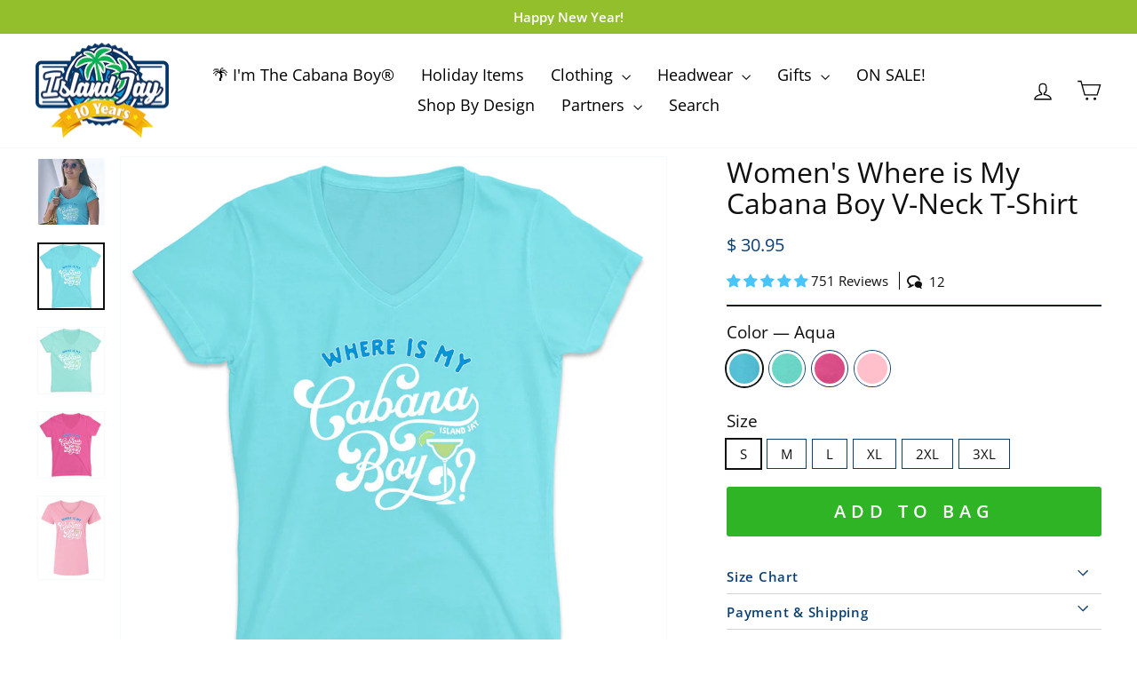

--- FILE ---
content_type: text/html; charset=utf-8
request_url: https://islandjay.com/collections/where-is-my-cabana-boy-tees-accessories/products/ladies-where-is-my-cabana-boy-v-neck-t-shirt?variant=32526192771146
body_size: 51462
content:








<!doctype html>
<html class="no-js" lang="en" dir="ltr">
<head>
  <meta charset="utf-8">
  <meta http-equiv="X-UA-Compatible" content="IE=edge,chrome=1">
  <meta name="viewport" content="width=device-width,initial-scale=1">
  <meta name="theme-color" content="#2fb426">
  <link rel="canonical" href="https://islandjay.com/products/ladies-where-is-my-cabana-boy-v-neck-t-shirt">
  <link rel="preconnect" href="https://cdn.shopify.com" crossorigin>
  <link rel="preconnect" href="https://fonts.shopifycdn.com" crossorigin>
  <link rel="dns-prefetch" href="https://productreviews.shopifycdn.com">
  <link rel="dns-prefetch" href="https://ajax.googleapis.com">
  <link rel="dns-prefetch" href="https://maps.googleapis.com">
  <link rel="dns-prefetch" href="https://maps.gstatic.com"><link rel="shortcut icon" href="//islandjay.com/cdn/shop/files/2_32x32.png?v=1648825454" type="image/png" /><title>Women&#39;s Where is My Cabana Boy V-Neck T-Shirt
&ndash; IslandJay
</title>
<meta name="description" content="Women&#39;s Where is my Cabana Boy V-Neck T-Shirt from Island Jay. Grab your own Where Is My Cabana Boy T-Shirt safely shipped from Sunny Florida."><meta property="og:site_name" content="IslandJay">
  <meta property="og:url" content="https://islandjay.com/products/ladies-where-is-my-cabana-boy-v-neck-t-shirt">
  <meta property="og:title" content="Women&#39;s Where is My Cabana Boy V-Neck T-Shirt">
  <meta property="og:type" content="product">
  <meta property="og:description" content="Women&#39;s Where is my Cabana Boy V-Neck T-Shirt from Island Jay. Grab your own Where Is My Cabana Boy T-Shirt safely shipped from Sunny Florida."><meta property="og:image" content="http://islandjay.com/cdn/shop/files/Untitled_13.png?v=1758349632">
    <meta property="og:image:secure_url" content="https://islandjay.com/cdn/shop/files/Untitled_13.png?v=1758349632">
    <meta property="og:image:width" content="1080">
    <meta property="og:image:height" content="1080"><meta name="twitter:site" content="@">
  <meta name="twitter:card" content="summary_large_image">
  <meta name="twitter:title" content="Women's Where is My Cabana Boy V-Neck T-Shirt">
  <meta name="twitter:description" content="Women&#39;s Where is my Cabana Boy V-Neck T-Shirt from Island Jay. Grab your own Where Is My Cabana Boy T-Shirt safely shipped from Sunny Florida.">
<style data-shopify>@font-face {
  font-family: "Open Sans";
  font-weight: 400;
  font-style: normal;
  font-display: swap;
  src: url("//islandjay.com/cdn/fonts/open_sans/opensans_n4.c32e4d4eca5273f6d4ee95ddf54b5bbb75fc9b61.woff2") format("woff2"),
       url("//islandjay.com/cdn/fonts/open_sans/opensans_n4.5f3406f8d94162b37bfa232b486ac93ee892406d.woff") format("woff");
}

  @font-face {
  font-family: "Open Sans";
  font-weight: 400;
  font-style: normal;
  font-display: swap;
  src: url("//islandjay.com/cdn/fonts/open_sans/opensans_n4.c32e4d4eca5273f6d4ee95ddf54b5bbb75fc9b61.woff2") format("woff2"),
       url("//islandjay.com/cdn/fonts/open_sans/opensans_n4.5f3406f8d94162b37bfa232b486ac93ee892406d.woff") format("woff");
}


  @font-face {
  font-family: "Open Sans";
  font-weight: 600;
  font-style: normal;
  font-display: swap;
  src: url("//islandjay.com/cdn/fonts/open_sans/opensans_n6.15aeff3c913c3fe570c19cdfeed14ce10d09fb08.woff2") format("woff2"),
       url("//islandjay.com/cdn/fonts/open_sans/opensans_n6.14bef14c75f8837a87f70ce22013cb146ee3e9f3.woff") format("woff");
}

  @font-face {
  font-family: "Open Sans";
  font-weight: 400;
  font-style: italic;
  font-display: swap;
  src: url("//islandjay.com/cdn/fonts/open_sans/opensans_i4.6f1d45f7a46916cc95c694aab32ecbf7509cbf33.woff2") format("woff2"),
       url("//islandjay.com/cdn/fonts/open_sans/opensans_i4.4efaa52d5a57aa9a57c1556cc2b7465d18839daa.woff") format("woff");
}

  @font-face {
  font-family: "Open Sans";
  font-weight: 600;
  font-style: italic;
  font-display: swap;
  src: url("//islandjay.com/cdn/fonts/open_sans/opensans_i6.828bbc1b99433eacd7d50c9f0c1bfe16f27b89a3.woff2") format("woff2"),
       url("//islandjay.com/cdn/fonts/open_sans/opensans_i6.a79e1402e2bbd56b8069014f43ff9c422c30d057.woff") format("woff");
}

</style><link href="//islandjay.com/cdn/shop/t/123/assets/theme.css?v=103799809054519496461763752831" rel="stylesheet" type="text/css" media="all" />
<style data-shopify>:root {
    --typeHeaderPrimary: "Open Sans";
    --typeHeaderFallback: sans-serif;
    --typeHeaderSize: 38px;
    --typeHeaderWeight: 400;
    --typeHeaderLineHeight: 1.1;
    --typeHeaderSpacing: 0.0em;

    --typeBasePrimary:"Open Sans";
    --typeBaseFallback:sans-serif;
    --typeBaseSize: 15px;
    --typeBaseWeight: 400;
    --typeBaseSpacing: 0.0em;
    --typeBaseLineHeight: 1.2;
    --typeBaselineHeightMinus01: 1.1;

    --typeCollectionTitle: 20px;

    --iconWeight: 3px;
    --iconLinecaps: miter;

    
        --buttonRadius: 3px;
    

    --colorGridOverlayOpacity: 0.0;
    }

    .placeholder-content {
    background-image: linear-gradient(100deg, #ffffff 40%, #f7f7f7 63%, #ffffff 79%);
    }</style><script>
    document.documentElement.className = document.documentElement.className.replace('no-js', 'js');

    window.theme = window.theme || {};
    theme.routes = {
      home: "/",
      cart: "/cart.js",
      cartPage: "/cart",
      cartAdd: "/cart/add.js",
      cartChange: "/cart/change.js",
      search: "/search",
      predictiveSearch: "/search/suggest"
    };
    theme.strings = {
      soldOut: "Sold Out",
      unavailable: "Unavailable",
      inStockLabel: "In stock, ready to ship",
      oneStockLabel: "Low stock - [count] item left",
      otherStockLabel: "Low stock - [count] items left",
      willNotShipUntil: "Ready to ship [date]",
      willBeInStockAfter: "Back in stock [date]",
      waitingForStock: "Inventory on the way",
      savePrice: "Save [saved_amount]",
      cartEmpty: "It looks like your cart is empty.  Do not panic! Make yourself a nice relaxing cup of tea and continue to browse around. ",
      cartTermsConfirmation: "You must agree with the terms and conditions of sales to check out",
      searchCollections: "Collections",
      searchPages: "Pages",
      searchArticles: "Articles",
      productFrom: "",
      maxQuantity: "You can only have [quantity] of [title] in your cart."
    };
    theme.settings = {
      cartType: "page",
      isCustomerTemplate: false,
      moneyFormat: "$ {{amount}}",
      saveType: "dollar",
      productImageSize: "square",
      productImageCover: false,
      predictiveSearch: true,
      predictiveSearchType: null,
      predictiveSearchVendor: false,
      predictiveSearchPrice: false,
      quickView: false,
      themeName: 'Impulse',
      themeVersion: "7.4.0"
    };
  </script>

  <script>window.performance && window.performance.mark && window.performance.mark('shopify.content_for_header.start');</script><meta id="shopify-digital-wallet" name="shopify-digital-wallet" content="/9538632/digital_wallets/dialog">
<meta name="shopify-checkout-api-token" content="ce4f8f40f34d7803e07732c1b47a3f75">
<link rel="alternate" type="application/json+oembed" href="https://islandjay.com/products/ladies-where-is-my-cabana-boy-v-neck-t-shirt.oembed">
<script async="async" src="/checkouts/internal/preloads.js?locale=en-US"></script>
<script id="apple-pay-shop-capabilities" type="application/json">{"shopId":9538632,"countryCode":"US","currencyCode":"USD","merchantCapabilities":["supports3DS"],"merchantId":"gid:\/\/shopify\/Shop\/9538632","merchantName":"IslandJay","requiredBillingContactFields":["postalAddress","email"],"requiredShippingContactFields":["postalAddress","email"],"shippingType":"shipping","supportedNetworks":["visa","masterCard","amex","discover","elo","jcb"],"total":{"type":"pending","label":"IslandJay","amount":"1.00"},"shopifyPaymentsEnabled":true,"supportsSubscriptions":true}</script>
<script id="shopify-features" type="application/json">{"accessToken":"ce4f8f40f34d7803e07732c1b47a3f75","betas":["rich-media-storefront-analytics"],"domain":"islandjay.com","predictiveSearch":true,"shopId":9538632,"locale":"en"}</script>
<script>var Shopify = Shopify || {};
Shopify.shop = "islandjay.myshopify.com";
Shopify.locale = "en";
Shopify.currency = {"active":"USD","rate":"1.0"};
Shopify.country = "US";
Shopify.theme = {"name":"Black Friday 11\/24\/2025 - Impulse 7.4.0","id":140946538570,"schema_name":"Impulse","schema_version":"7.4.0","theme_store_id":857,"role":"main"};
Shopify.theme.handle = "null";
Shopify.theme.style = {"id":null,"handle":null};
Shopify.cdnHost = "islandjay.com/cdn";
Shopify.routes = Shopify.routes || {};
Shopify.routes.root = "/";</script>
<script type="module">!function(o){(o.Shopify=o.Shopify||{}).modules=!0}(window);</script>
<script>!function(o){function n(){var o=[];function n(){o.push(Array.prototype.slice.apply(arguments))}return n.q=o,n}var t=o.Shopify=o.Shopify||{};t.loadFeatures=n(),t.autoloadFeatures=n()}(window);</script>
<script id="shop-js-analytics" type="application/json">{"pageType":"product"}</script>
<script defer="defer" async type="module" src="//islandjay.com/cdn/shopifycloud/shop-js/modules/v2/client.init-shop-cart-sync_BdyHc3Nr.en.esm.js"></script>
<script defer="defer" async type="module" src="//islandjay.com/cdn/shopifycloud/shop-js/modules/v2/chunk.common_Daul8nwZ.esm.js"></script>
<script type="module">
  await import("//islandjay.com/cdn/shopifycloud/shop-js/modules/v2/client.init-shop-cart-sync_BdyHc3Nr.en.esm.js");
await import("//islandjay.com/cdn/shopifycloud/shop-js/modules/v2/chunk.common_Daul8nwZ.esm.js");

  window.Shopify.SignInWithShop?.initShopCartSync?.({"fedCMEnabled":true,"windoidEnabled":true});

</script>
<script id="__st">var __st={"a":9538632,"offset":-18000,"reqid":"30e91617-d579-4a5a-94dc-39c452cc92bc-1769009959","pageurl":"islandjay.com\/collections\/where-is-my-cabana-boy-tees-accessories\/products\/ladies-where-is-my-cabana-boy-v-neck-t-shirt?variant=32526192771146","u":"3b1ebc52b55d","p":"product","rtyp":"product","rid":190713954328};</script>
<script>window.ShopifyPaypalV4VisibilityTracking = true;</script>
<script id="captcha-bootstrap">!function(){'use strict';const t='contact',e='account',n='new_comment',o=[[t,t],['blogs',n],['comments',n],[t,'customer']],c=[[e,'customer_login'],[e,'guest_login'],[e,'recover_customer_password'],[e,'create_customer']],r=t=>t.map((([t,e])=>`form[action*='/${t}']:not([data-nocaptcha='true']) input[name='form_type'][value='${e}']`)).join(','),a=t=>()=>t?[...document.querySelectorAll(t)].map((t=>t.form)):[];function s(){const t=[...o],e=r(t);return a(e)}const i='password',u='form_key',d=['recaptcha-v3-token','g-recaptcha-response','h-captcha-response',i],f=()=>{try{return window.sessionStorage}catch{return}},m='__shopify_v',_=t=>t.elements[u];function p(t,e,n=!1){try{const o=window.sessionStorage,c=JSON.parse(o.getItem(e)),{data:r}=function(t){const{data:e,action:n}=t;return t[m]||n?{data:e,action:n}:{data:t,action:n}}(c);for(const[e,n]of Object.entries(r))t.elements[e]&&(t.elements[e].value=n);n&&o.removeItem(e)}catch(o){console.error('form repopulation failed',{error:o})}}const l='form_type',E='cptcha';function T(t){t.dataset[E]=!0}const w=window,h=w.document,L='Shopify',v='ce_forms',y='captcha';let A=!1;((t,e)=>{const n=(g='f06e6c50-85a8-45c8-87d0-21a2b65856fe',I='https://cdn.shopify.com/shopifycloud/storefront-forms-hcaptcha/ce_storefront_forms_captcha_hcaptcha.v1.5.2.iife.js',D={infoText:'Protected by hCaptcha',privacyText:'Privacy',termsText:'Terms'},(t,e,n)=>{const o=w[L][v],c=o.bindForm;if(c)return c(t,g,e,D).then(n);var r;o.q.push([[t,g,e,D],n]),r=I,A||(h.body.append(Object.assign(h.createElement('script'),{id:'captcha-provider',async:!0,src:r})),A=!0)});var g,I,D;w[L]=w[L]||{},w[L][v]=w[L][v]||{},w[L][v].q=[],w[L][y]=w[L][y]||{},w[L][y].protect=function(t,e){n(t,void 0,e),T(t)},Object.freeze(w[L][y]),function(t,e,n,w,h,L){const[v,y,A,g]=function(t,e,n){const i=e?o:[],u=t?c:[],d=[...i,...u],f=r(d),m=r(i),_=r(d.filter((([t,e])=>n.includes(e))));return[a(f),a(m),a(_),s()]}(w,h,L),I=t=>{const e=t.target;return e instanceof HTMLFormElement?e:e&&e.form},D=t=>v().includes(t);t.addEventListener('submit',(t=>{const e=I(t);if(!e)return;const n=D(e)&&!e.dataset.hcaptchaBound&&!e.dataset.recaptchaBound,o=_(e),c=g().includes(e)&&(!o||!o.value);(n||c)&&t.preventDefault(),c&&!n&&(function(t){try{if(!f())return;!function(t){const e=f();if(!e)return;const n=_(t);if(!n)return;const o=n.value;o&&e.removeItem(o)}(t);const e=Array.from(Array(32),(()=>Math.random().toString(36)[2])).join('');!function(t,e){_(t)||t.append(Object.assign(document.createElement('input'),{type:'hidden',name:u})),t.elements[u].value=e}(t,e),function(t,e){const n=f();if(!n)return;const o=[...t.querySelectorAll(`input[type='${i}']`)].map((({name:t})=>t)),c=[...d,...o],r={};for(const[a,s]of new FormData(t).entries())c.includes(a)||(r[a]=s);n.setItem(e,JSON.stringify({[m]:1,action:t.action,data:r}))}(t,e)}catch(e){console.error('failed to persist form',e)}}(e),e.submit())}));const S=(t,e)=>{t&&!t.dataset[E]&&(n(t,e.some((e=>e===t))),T(t))};for(const o of['focusin','change'])t.addEventListener(o,(t=>{const e=I(t);D(e)&&S(e,y())}));const B=e.get('form_key'),M=e.get(l),P=B&&M;t.addEventListener('DOMContentLoaded',(()=>{const t=y();if(P)for(const e of t)e.elements[l].value===M&&p(e,B);[...new Set([...A(),...v().filter((t=>'true'===t.dataset.shopifyCaptcha))])].forEach((e=>S(e,t)))}))}(h,new URLSearchParams(w.location.search),n,t,e,['guest_login'])})(!0,!0)}();</script>
<script integrity="sha256-4kQ18oKyAcykRKYeNunJcIwy7WH5gtpwJnB7kiuLZ1E=" data-source-attribution="shopify.loadfeatures" defer="defer" src="//islandjay.com/cdn/shopifycloud/storefront/assets/storefront/load_feature-a0a9edcb.js" crossorigin="anonymous"></script>
<script data-source-attribution="shopify.dynamic_checkout.dynamic.init">var Shopify=Shopify||{};Shopify.PaymentButton=Shopify.PaymentButton||{isStorefrontPortableWallets:!0,init:function(){window.Shopify.PaymentButton.init=function(){};var t=document.createElement("script");t.src="https://islandjay.com/cdn/shopifycloud/portable-wallets/latest/portable-wallets.en.js",t.type="module",document.head.appendChild(t)}};
</script>
<script data-source-attribution="shopify.dynamic_checkout.buyer_consent">
  function portableWalletsHideBuyerConsent(e){var t=document.getElementById("shopify-buyer-consent"),n=document.getElementById("shopify-subscription-policy-button");t&&n&&(t.classList.add("hidden"),t.setAttribute("aria-hidden","true"),n.removeEventListener("click",e))}function portableWalletsShowBuyerConsent(e){var t=document.getElementById("shopify-buyer-consent"),n=document.getElementById("shopify-subscription-policy-button");t&&n&&(t.classList.remove("hidden"),t.removeAttribute("aria-hidden"),n.addEventListener("click",e))}window.Shopify?.PaymentButton&&(window.Shopify.PaymentButton.hideBuyerConsent=portableWalletsHideBuyerConsent,window.Shopify.PaymentButton.showBuyerConsent=portableWalletsShowBuyerConsent);
</script>
<script data-source-attribution="shopify.dynamic_checkout.cart.bootstrap">document.addEventListener("DOMContentLoaded",(function(){function t(){return document.querySelector("shopify-accelerated-checkout-cart, shopify-accelerated-checkout")}if(t())Shopify.PaymentButton.init();else{new MutationObserver((function(e,n){t()&&(Shopify.PaymentButton.init(),n.disconnect())})).observe(document.body,{childList:!0,subtree:!0})}}));
</script>
<link id="shopify-accelerated-checkout-styles" rel="stylesheet" media="screen" href="https://islandjay.com/cdn/shopifycloud/portable-wallets/latest/accelerated-checkout-backwards-compat.css" crossorigin="anonymous">
<style id="shopify-accelerated-checkout-cart">
        #shopify-buyer-consent {
  margin-top: 1em;
  display: inline-block;
  width: 100%;
}

#shopify-buyer-consent.hidden {
  display: none;
}

#shopify-subscription-policy-button {
  background: none;
  border: none;
  padding: 0;
  text-decoration: underline;
  font-size: inherit;
  cursor: pointer;
}

#shopify-subscription-policy-button::before {
  box-shadow: none;
}

      </style>

<script>window.performance && window.performance.mark && window.performance.mark('shopify.content_for_header.end');</script>

  <script src="//islandjay.com/cdn/shop/t/123/assets/vendor-scripts-v11.js" defer="defer"></script><script src="//islandjay.com/cdn/shop/t/123/assets/theme.js?v=66447858802808184731763752808" defer="defer"></script>

  <!-- "snippets/shogun-head.liquid" was not rendered, the associated app was uninstalled -->

  <script type='text/javascript'>
window.__lo_site_id = 197893;

	(function() {
		var wa = document.createElement('script'); wa.type = 'text/javascript'; wa.async = true;
		wa.src = 'https://d10lpsik1i8c69.cloudfront.net/w.js';
		var s = document.getElementsByTagName('script')[0]; s.parentNode.insertBefore(wa, s);
	  })();
	</script><script>const hcVariants = [{"id":32526192771146,"title":"Aqua \/ S","option1":"Aqua","option2":"S","option3":null,"sku":"LV-AQUA-S-DTG-1294-WHEREISMYCABANABOY","requires_shipping":true,"taxable":true,"featured_image":{"id":30005993930826,"product_id":190713954328,"position":2,"created_at":"2023-03-31T16:01:45-04:00","updated_at":"2025-09-20T02:27:12-04:00","alt":"Women's Where is My Cabana Boy V-Neck T-Shirt Aqua","width":1000,"height":1000,"src":"\/\/islandjay.com\/cdn\/shop\/products\/Where-is-my-Cabana-Boy_Women_s-Vneck_Aqua.jpg?v=1758349632","variant_ids":[32526192771146,32526192836682,32526192869450,32526192902218,32526192934986,32526192967754]},"available":true,"name":"Women's Where is My Cabana Boy V-Neck T-Shirt - Aqua \/ S","public_title":"Aqua \/ S","options":["Aqua","S"],"price":3095,"weight":142,"compare_at_price":null,"inventory_quantity":60,"inventory_management":"shopify","inventory_policy":"continue","barcode":null,"featured_media":{"alt":"Women's Where is My Cabana Boy V-Neck T-Shirt Aqua","id":22274953543754,"position":2,"preview_image":{"aspect_ratio":1.0,"height":1000,"width":1000,"src":"\/\/islandjay.com\/cdn\/shop\/products\/Where-is-my-Cabana-Boy_Women_s-Vneck_Aqua.jpg?v=1758349632"}},"requires_selling_plan":false,"selling_plan_allocations":[]},{"id":32526192836682,"title":"Aqua \/ M","option1":"Aqua","option2":"M","option3":null,"sku":"LV-AQUA-M-DTG-1294-WHEREISMYCABANABOY","requires_shipping":true,"taxable":true,"featured_image":{"id":30005993930826,"product_id":190713954328,"position":2,"created_at":"2023-03-31T16:01:45-04:00","updated_at":"2025-09-20T02:27:12-04:00","alt":"Women's Where is My Cabana Boy V-Neck T-Shirt Aqua","width":1000,"height":1000,"src":"\/\/islandjay.com\/cdn\/shop\/products\/Where-is-my-Cabana-Boy_Women_s-Vneck_Aqua.jpg?v=1758349632","variant_ids":[32526192771146,32526192836682,32526192869450,32526192902218,32526192934986,32526192967754]},"available":true,"name":"Women's Where is My Cabana Boy V-Neck T-Shirt - Aqua \/ M","public_title":"Aqua \/ M","options":["Aqua","M"],"price":3095,"weight":142,"compare_at_price":null,"inventory_quantity":60,"inventory_management":"shopify","inventory_policy":"continue","barcode":null,"featured_media":{"alt":"Women's Where is My Cabana Boy V-Neck T-Shirt Aqua","id":22274953543754,"position":2,"preview_image":{"aspect_ratio":1.0,"height":1000,"width":1000,"src":"\/\/islandjay.com\/cdn\/shop\/products\/Where-is-my-Cabana-Boy_Women_s-Vneck_Aqua.jpg?v=1758349632"}},"requires_selling_plan":false,"selling_plan_allocations":[]},{"id":32526192869450,"title":"Aqua \/ L","option1":"Aqua","option2":"L","option3":null,"sku":"LV-AQUA-L-DTG-1294-WHEREISMYCABANABOY","requires_shipping":true,"taxable":true,"featured_image":{"id":30005993930826,"product_id":190713954328,"position":2,"created_at":"2023-03-31T16:01:45-04:00","updated_at":"2025-09-20T02:27:12-04:00","alt":"Women's Where is My Cabana Boy V-Neck T-Shirt Aqua","width":1000,"height":1000,"src":"\/\/islandjay.com\/cdn\/shop\/products\/Where-is-my-Cabana-Boy_Women_s-Vneck_Aqua.jpg?v=1758349632","variant_ids":[32526192771146,32526192836682,32526192869450,32526192902218,32526192934986,32526192967754]},"available":true,"name":"Women's Where is My Cabana Boy V-Neck T-Shirt - Aqua \/ L","public_title":"Aqua \/ L","options":["Aqua","L"],"price":3095,"weight":170,"compare_at_price":null,"inventory_quantity":60,"inventory_management":"shopify","inventory_policy":"continue","barcode":null,"featured_media":{"alt":"Women's Where is My Cabana Boy V-Neck T-Shirt Aqua","id":22274953543754,"position":2,"preview_image":{"aspect_ratio":1.0,"height":1000,"width":1000,"src":"\/\/islandjay.com\/cdn\/shop\/products\/Where-is-my-Cabana-Boy_Women_s-Vneck_Aqua.jpg?v=1758349632"}},"requires_selling_plan":false,"selling_plan_allocations":[]},{"id":32526192902218,"title":"Aqua \/ XL","option1":"Aqua","option2":"XL","option3":null,"sku":"LV-AQUA-XL-DTG-1294-WHEREISMYCABANABOY","requires_shipping":true,"taxable":true,"featured_image":{"id":30005993930826,"product_id":190713954328,"position":2,"created_at":"2023-03-31T16:01:45-04:00","updated_at":"2025-09-20T02:27:12-04:00","alt":"Women's Where is My Cabana Boy V-Neck T-Shirt Aqua","width":1000,"height":1000,"src":"\/\/islandjay.com\/cdn\/shop\/products\/Where-is-my-Cabana-Boy_Women_s-Vneck_Aqua.jpg?v=1758349632","variant_ids":[32526192771146,32526192836682,32526192869450,32526192902218,32526192934986,32526192967754]},"available":true,"name":"Women's Where is My Cabana Boy V-Neck T-Shirt - Aqua \/ XL","public_title":"Aqua \/ XL","options":["Aqua","XL"],"price":3095,"weight":198,"compare_at_price":null,"inventory_quantity":60,"inventory_management":"shopify","inventory_policy":"continue","barcode":null,"featured_media":{"alt":"Women's Where is My Cabana Boy V-Neck T-Shirt Aqua","id":22274953543754,"position":2,"preview_image":{"aspect_ratio":1.0,"height":1000,"width":1000,"src":"\/\/islandjay.com\/cdn\/shop\/products\/Where-is-my-Cabana-Boy_Women_s-Vneck_Aqua.jpg?v=1758349632"}},"requires_selling_plan":false,"selling_plan_allocations":[]},{"id":32526192934986,"title":"Aqua \/ 2XL","option1":"Aqua","option2":"2XL","option3":null,"sku":"LV-AQUA-2XL-DTG-1294-WHEREISMYCABANABOY","requires_shipping":true,"taxable":true,"featured_image":{"id":30005993930826,"product_id":190713954328,"position":2,"created_at":"2023-03-31T16:01:45-04:00","updated_at":"2025-09-20T02:27:12-04:00","alt":"Women's Where is My Cabana Boy V-Neck T-Shirt Aqua","width":1000,"height":1000,"src":"\/\/islandjay.com\/cdn\/shop\/products\/Where-is-my-Cabana-Boy_Women_s-Vneck_Aqua.jpg?v=1758349632","variant_ids":[32526192771146,32526192836682,32526192869450,32526192902218,32526192934986,32526192967754]},"available":true,"name":"Women's Where is My Cabana Boy V-Neck T-Shirt - Aqua \/ 2XL","public_title":"Aqua \/ 2XL","options":["Aqua","2XL"],"price":3495,"weight":227,"compare_at_price":null,"inventory_quantity":60,"inventory_management":"shopify","inventory_policy":"continue","barcode":null,"featured_media":{"alt":"Women's Where is My Cabana Boy V-Neck T-Shirt Aqua","id":22274953543754,"position":2,"preview_image":{"aspect_ratio":1.0,"height":1000,"width":1000,"src":"\/\/islandjay.com\/cdn\/shop\/products\/Where-is-my-Cabana-Boy_Women_s-Vneck_Aqua.jpg?v=1758349632"}},"requires_selling_plan":false,"selling_plan_allocations":[]},{"id":32526192967754,"title":"Aqua \/ 3XL","option1":"Aqua","option2":"3XL","option3":null,"sku":"LV-AQUA-3XL-DTG-1294-WHEREISMYCABANABOY","requires_shipping":true,"taxable":true,"featured_image":{"id":30005993930826,"product_id":190713954328,"position":2,"created_at":"2023-03-31T16:01:45-04:00","updated_at":"2025-09-20T02:27:12-04:00","alt":"Women's Where is My Cabana Boy V-Neck T-Shirt Aqua","width":1000,"height":1000,"src":"\/\/islandjay.com\/cdn\/shop\/products\/Where-is-my-Cabana-Boy_Women_s-Vneck_Aqua.jpg?v=1758349632","variant_ids":[32526192771146,32526192836682,32526192869450,32526192902218,32526192934986,32526192967754]},"available":true,"name":"Women's Where is My Cabana Boy V-Neck T-Shirt - Aqua \/ 3XL","public_title":"Aqua \/ 3XL","options":["Aqua","3XL"],"price":3895,"weight":255,"compare_at_price":null,"inventory_quantity":60,"inventory_management":"shopify","inventory_policy":"continue","barcode":null,"featured_media":{"alt":"Women's Where is My Cabana Boy V-Neck T-Shirt Aqua","id":22274953543754,"position":2,"preview_image":{"aspect_ratio":1.0,"height":1000,"width":1000,"src":"\/\/islandjay.com\/cdn\/shop\/products\/Where-is-my-Cabana-Boy_Women_s-Vneck_Aqua.jpg?v=1758349632"}},"requires_selling_plan":false,"selling_plan_allocations":[]},{"id":32526191394890,"title":"Chill \/ S","option1":"Chill","option2":"S","option3":null,"sku":"LV-CHILL-S-DTG-1294-WHEREISMYCABANABOY","requires_shipping":true,"taxable":true,"featured_image":{"id":30005993996362,"product_id":190713954328,"position":3,"created_at":"2023-03-31T16:01:45-04:00","updated_at":"2025-09-20T02:27:12-04:00","alt":"Women's Where is My Cabana Boy V-Neck T-Shirt Chill","width":1000,"height":1000,"src":"\/\/islandjay.com\/cdn\/shop\/products\/Where-is-my-Cabana-Boy_Women_s-Vneck_Chill.jpg?v=1758349632","variant_ids":[32526191394890,32526191427658,32526191460426,32526191493194,32526191525962,32526191558730]},"available":true,"name":"Women's Where is My Cabana Boy V-Neck T-Shirt - Chill \/ S","public_title":"Chill \/ S","options":["Chill","S"],"price":3095,"weight":142,"compare_at_price":null,"inventory_quantity":60,"inventory_management":"shopify","inventory_policy":"continue","barcode":null,"featured_media":{"alt":"Women's Where is My Cabana Boy V-Neck T-Shirt Chill","id":22274953576522,"position":3,"preview_image":{"aspect_ratio":1.0,"height":1000,"width":1000,"src":"\/\/islandjay.com\/cdn\/shop\/products\/Where-is-my-Cabana-Boy_Women_s-Vneck_Chill.jpg?v=1758349632"}},"requires_selling_plan":false,"selling_plan_allocations":[]},{"id":32526191427658,"title":"Chill \/ M","option1":"Chill","option2":"M","option3":null,"sku":"LV-CHILL-M-DTG-1294-WHEREISMYCABANABOY","requires_shipping":true,"taxable":true,"featured_image":{"id":30005993996362,"product_id":190713954328,"position":3,"created_at":"2023-03-31T16:01:45-04:00","updated_at":"2025-09-20T02:27:12-04:00","alt":"Women's Where is My Cabana Boy V-Neck T-Shirt Chill","width":1000,"height":1000,"src":"\/\/islandjay.com\/cdn\/shop\/products\/Where-is-my-Cabana-Boy_Women_s-Vneck_Chill.jpg?v=1758349632","variant_ids":[32526191394890,32526191427658,32526191460426,32526191493194,32526191525962,32526191558730]},"available":true,"name":"Women's Where is My Cabana Boy V-Neck T-Shirt - Chill \/ M","public_title":"Chill \/ M","options":["Chill","M"],"price":3095,"weight":142,"compare_at_price":null,"inventory_quantity":60,"inventory_management":"shopify","inventory_policy":"continue","barcode":null,"featured_media":{"alt":"Women's Where is My Cabana Boy V-Neck T-Shirt Chill","id":22274953576522,"position":3,"preview_image":{"aspect_ratio":1.0,"height":1000,"width":1000,"src":"\/\/islandjay.com\/cdn\/shop\/products\/Where-is-my-Cabana-Boy_Women_s-Vneck_Chill.jpg?v=1758349632"}},"requires_selling_plan":false,"selling_plan_allocations":[]},{"id":32526191460426,"title":"Chill \/ L","option1":"Chill","option2":"L","option3":null,"sku":"LV-CHILL-L-DTG-1294-WHEREISMYCABANABOY","requires_shipping":true,"taxable":true,"featured_image":{"id":30005993996362,"product_id":190713954328,"position":3,"created_at":"2023-03-31T16:01:45-04:00","updated_at":"2025-09-20T02:27:12-04:00","alt":"Women's Where is My Cabana Boy V-Neck T-Shirt Chill","width":1000,"height":1000,"src":"\/\/islandjay.com\/cdn\/shop\/products\/Where-is-my-Cabana-Boy_Women_s-Vneck_Chill.jpg?v=1758349632","variant_ids":[32526191394890,32526191427658,32526191460426,32526191493194,32526191525962,32526191558730]},"available":true,"name":"Women's Where is My Cabana Boy V-Neck T-Shirt - Chill \/ L","public_title":"Chill \/ L","options":["Chill","L"],"price":3095,"weight":170,"compare_at_price":null,"inventory_quantity":60,"inventory_management":"shopify","inventory_policy":"continue","barcode":null,"featured_media":{"alt":"Women's Where is My Cabana Boy V-Neck T-Shirt Chill","id":22274953576522,"position":3,"preview_image":{"aspect_ratio":1.0,"height":1000,"width":1000,"src":"\/\/islandjay.com\/cdn\/shop\/products\/Where-is-my-Cabana-Boy_Women_s-Vneck_Chill.jpg?v=1758349632"}},"requires_selling_plan":false,"selling_plan_allocations":[]},{"id":32526191493194,"title":"Chill \/ XL","option1":"Chill","option2":"XL","option3":null,"sku":"LV-CHILL-XL-DTG-1294-WHEREISMYCABANABOY","requires_shipping":true,"taxable":true,"featured_image":{"id":30005993996362,"product_id":190713954328,"position":3,"created_at":"2023-03-31T16:01:45-04:00","updated_at":"2025-09-20T02:27:12-04:00","alt":"Women's Where is My Cabana Boy V-Neck T-Shirt Chill","width":1000,"height":1000,"src":"\/\/islandjay.com\/cdn\/shop\/products\/Where-is-my-Cabana-Boy_Women_s-Vneck_Chill.jpg?v=1758349632","variant_ids":[32526191394890,32526191427658,32526191460426,32526191493194,32526191525962,32526191558730]},"available":true,"name":"Women's Where is My Cabana Boy V-Neck T-Shirt - Chill \/ XL","public_title":"Chill \/ XL","options":["Chill","XL"],"price":3095,"weight":198,"compare_at_price":null,"inventory_quantity":60,"inventory_management":"shopify","inventory_policy":"continue","barcode":null,"featured_media":{"alt":"Women's Where is My Cabana Boy V-Neck T-Shirt Chill","id":22274953576522,"position":3,"preview_image":{"aspect_ratio":1.0,"height":1000,"width":1000,"src":"\/\/islandjay.com\/cdn\/shop\/products\/Where-is-my-Cabana-Boy_Women_s-Vneck_Chill.jpg?v=1758349632"}},"requires_selling_plan":false,"selling_plan_allocations":[]},{"id":32526191525962,"title":"Chill \/ 2XL","option1":"Chill","option2":"2XL","option3":null,"sku":"LV-CHILL-2XL-DTG-1294-WHEREISMYCABANABOY","requires_shipping":true,"taxable":true,"featured_image":{"id":30005993996362,"product_id":190713954328,"position":3,"created_at":"2023-03-31T16:01:45-04:00","updated_at":"2025-09-20T02:27:12-04:00","alt":"Women's Where is My Cabana Boy V-Neck T-Shirt Chill","width":1000,"height":1000,"src":"\/\/islandjay.com\/cdn\/shop\/products\/Where-is-my-Cabana-Boy_Women_s-Vneck_Chill.jpg?v=1758349632","variant_ids":[32526191394890,32526191427658,32526191460426,32526191493194,32526191525962,32526191558730]},"available":true,"name":"Women's Where is My Cabana Boy V-Neck T-Shirt - Chill \/ 2XL","public_title":"Chill \/ 2XL","options":["Chill","2XL"],"price":3495,"weight":227,"compare_at_price":null,"inventory_quantity":60,"inventory_management":"shopify","inventory_policy":"continue","barcode":null,"featured_media":{"alt":"Women's Where is My Cabana Boy V-Neck T-Shirt Chill","id":22274953576522,"position":3,"preview_image":{"aspect_ratio":1.0,"height":1000,"width":1000,"src":"\/\/islandjay.com\/cdn\/shop\/products\/Where-is-my-Cabana-Boy_Women_s-Vneck_Chill.jpg?v=1758349632"}},"requires_selling_plan":false,"selling_plan_allocations":[]},{"id":32526191558730,"title":"Chill \/ 3XL","option1":"Chill","option2":"3XL","option3":null,"sku":"LV-CHILL-3XL-DTG-1294-WHEREISMYCABANABOY","requires_shipping":true,"taxable":true,"featured_image":{"id":30005993996362,"product_id":190713954328,"position":3,"created_at":"2023-03-31T16:01:45-04:00","updated_at":"2025-09-20T02:27:12-04:00","alt":"Women's Where is My Cabana Boy V-Neck T-Shirt Chill","width":1000,"height":1000,"src":"\/\/islandjay.com\/cdn\/shop\/products\/Where-is-my-Cabana-Boy_Women_s-Vneck_Chill.jpg?v=1758349632","variant_ids":[32526191394890,32526191427658,32526191460426,32526191493194,32526191525962,32526191558730]},"available":true,"name":"Women's Where is My Cabana Boy V-Neck T-Shirt - Chill \/ 3XL","public_title":"Chill \/ 3XL","options":["Chill","3XL"],"price":3895,"weight":255,"compare_at_price":null,"inventory_quantity":60,"inventory_management":"shopify","inventory_policy":"continue","barcode":"782290978060","featured_media":{"alt":"Women's Where is My Cabana Boy V-Neck T-Shirt Chill","id":22274953576522,"position":3,"preview_image":{"aspect_ratio":1.0,"height":1000,"width":1000,"src":"\/\/islandjay.com\/cdn\/shop\/products\/Where-is-my-Cabana-Boy_Women_s-Vneck_Chill.jpg?v=1758349632"}},"requires_selling_plan":false,"selling_plan_allocations":[]},{"id":32526191591498,"title":"Hot Pink \/ S","option1":"Hot Pink","option2":"S","option3":null,"sku":"LV-HOTPINK-S-DTG-1294-WHEREISMYCABANABOY","requires_shipping":true,"taxable":true,"featured_image":{"id":30005993865290,"product_id":190713954328,"position":4,"created_at":"2023-03-31T16:01:45-04:00","updated_at":"2025-09-20T02:27:12-04:00","alt":"Women's Where is My Cabana Boy V-Neck T-Shirt Hot Pink","width":1000,"height":1000,"src":"\/\/islandjay.com\/cdn\/shop\/products\/Where-is-my-Cabana-Boy_Women_s-Vneck_Hot-Pink.jpg?v=1758349632","variant_ids":[32526191591498,32526191657034,32526191722570,32526191788106,32526191853642,32526191919178]},"available":true,"name":"Women's Where is My Cabana Boy V-Neck T-Shirt - Hot Pink \/ S","public_title":"Hot Pink \/ S","options":["Hot Pink","S"],"price":3095,"weight":142,"compare_at_price":null,"inventory_quantity":60,"inventory_management":"shopify","inventory_policy":"continue","barcode":null,"featured_media":{"alt":"Women's Where is My Cabana Boy V-Neck T-Shirt Hot Pink","id":22274953609290,"position":4,"preview_image":{"aspect_ratio":1.0,"height":1000,"width":1000,"src":"\/\/islandjay.com\/cdn\/shop\/products\/Where-is-my-Cabana-Boy_Women_s-Vneck_Hot-Pink.jpg?v=1758349632"}},"requires_selling_plan":false,"selling_plan_allocations":[]},{"id":32526191657034,"title":"Hot Pink \/ M","option1":"Hot Pink","option2":"M","option3":null,"sku":"LV-HOTPINK-M-DTG-1294-WHEREISMYCABANABOY","requires_shipping":true,"taxable":true,"featured_image":{"id":30005993865290,"product_id":190713954328,"position":4,"created_at":"2023-03-31T16:01:45-04:00","updated_at":"2025-09-20T02:27:12-04:00","alt":"Women's Where is My Cabana Boy V-Neck T-Shirt Hot Pink","width":1000,"height":1000,"src":"\/\/islandjay.com\/cdn\/shop\/products\/Where-is-my-Cabana-Boy_Women_s-Vneck_Hot-Pink.jpg?v=1758349632","variant_ids":[32526191591498,32526191657034,32526191722570,32526191788106,32526191853642,32526191919178]},"available":true,"name":"Women's Where is My Cabana Boy V-Neck T-Shirt - Hot Pink \/ M","public_title":"Hot Pink \/ M","options":["Hot Pink","M"],"price":3095,"weight":142,"compare_at_price":null,"inventory_quantity":60,"inventory_management":"shopify","inventory_policy":"continue","barcode":null,"featured_media":{"alt":"Women's Where is My Cabana Boy V-Neck T-Shirt Hot Pink","id":22274953609290,"position":4,"preview_image":{"aspect_ratio":1.0,"height":1000,"width":1000,"src":"\/\/islandjay.com\/cdn\/shop\/products\/Where-is-my-Cabana-Boy_Women_s-Vneck_Hot-Pink.jpg?v=1758349632"}},"requires_selling_plan":false,"selling_plan_allocations":[]},{"id":32526191722570,"title":"Hot Pink \/ L","option1":"Hot Pink","option2":"L","option3":null,"sku":"LV-HOTPINK-L-DTG-1294-WHEREISMYCABANABOY","requires_shipping":true,"taxable":true,"featured_image":{"id":30005993865290,"product_id":190713954328,"position":4,"created_at":"2023-03-31T16:01:45-04:00","updated_at":"2025-09-20T02:27:12-04:00","alt":"Women's Where is My Cabana Boy V-Neck T-Shirt Hot Pink","width":1000,"height":1000,"src":"\/\/islandjay.com\/cdn\/shop\/products\/Where-is-my-Cabana-Boy_Women_s-Vneck_Hot-Pink.jpg?v=1758349632","variant_ids":[32526191591498,32526191657034,32526191722570,32526191788106,32526191853642,32526191919178]},"available":true,"name":"Women's Where is My Cabana Boy V-Neck T-Shirt - Hot Pink \/ L","public_title":"Hot Pink \/ L","options":["Hot Pink","L"],"price":3095,"weight":170,"compare_at_price":null,"inventory_quantity":1,"inventory_management":"shopify","inventory_policy":"continue","barcode":null,"featured_media":{"alt":"Women's Where is My Cabana Boy V-Neck T-Shirt Hot Pink","id":22274953609290,"position":4,"preview_image":{"aspect_ratio":1.0,"height":1000,"width":1000,"src":"\/\/islandjay.com\/cdn\/shop\/products\/Where-is-my-Cabana-Boy_Women_s-Vneck_Hot-Pink.jpg?v=1758349632"}},"requires_selling_plan":false,"selling_plan_allocations":[]},{"id":32526191788106,"title":"Hot Pink \/ XL","option1":"Hot Pink","option2":"XL","option3":null,"sku":"LV-HOTPINK-XL-DTG-1294-WHEREISMYCABANABOY","requires_shipping":true,"taxable":true,"featured_image":{"id":30005993865290,"product_id":190713954328,"position":4,"created_at":"2023-03-31T16:01:45-04:00","updated_at":"2025-09-20T02:27:12-04:00","alt":"Women's Where is My Cabana Boy V-Neck T-Shirt Hot Pink","width":1000,"height":1000,"src":"\/\/islandjay.com\/cdn\/shop\/products\/Where-is-my-Cabana-Boy_Women_s-Vneck_Hot-Pink.jpg?v=1758349632","variant_ids":[32526191591498,32526191657034,32526191722570,32526191788106,32526191853642,32526191919178]},"available":true,"name":"Women's Where is My Cabana Boy V-Neck T-Shirt - Hot Pink \/ XL","public_title":"Hot Pink \/ XL","options":["Hot Pink","XL"],"price":3095,"weight":198,"compare_at_price":null,"inventory_quantity":60,"inventory_management":"shopify","inventory_policy":"continue","barcode":null,"featured_media":{"alt":"Women's Where is My Cabana Boy V-Neck T-Shirt Hot Pink","id":22274953609290,"position":4,"preview_image":{"aspect_ratio":1.0,"height":1000,"width":1000,"src":"\/\/islandjay.com\/cdn\/shop\/products\/Where-is-my-Cabana-Boy_Women_s-Vneck_Hot-Pink.jpg?v=1758349632"}},"requires_selling_plan":false,"selling_plan_allocations":[]},{"id":32526191853642,"title":"Hot Pink \/ 2XL","option1":"Hot Pink","option2":"2XL","option3":null,"sku":"LV-HOTPINK-2XL-DTG-1294-WHEREISMYCABANABOY","requires_shipping":true,"taxable":true,"featured_image":{"id":30005993865290,"product_id":190713954328,"position":4,"created_at":"2023-03-31T16:01:45-04:00","updated_at":"2025-09-20T02:27:12-04:00","alt":"Women's Where is My Cabana Boy V-Neck T-Shirt Hot Pink","width":1000,"height":1000,"src":"\/\/islandjay.com\/cdn\/shop\/products\/Where-is-my-Cabana-Boy_Women_s-Vneck_Hot-Pink.jpg?v=1758349632","variant_ids":[32526191591498,32526191657034,32526191722570,32526191788106,32526191853642,32526191919178]},"available":true,"name":"Women's Where is My Cabana Boy V-Neck T-Shirt - Hot Pink \/ 2XL","public_title":"Hot Pink \/ 2XL","options":["Hot Pink","2XL"],"price":3495,"weight":227,"compare_at_price":null,"inventory_quantity":60,"inventory_management":"shopify","inventory_policy":"continue","barcode":null,"featured_media":{"alt":"Women's Where is My Cabana Boy V-Neck T-Shirt Hot Pink","id":22274953609290,"position":4,"preview_image":{"aspect_ratio":1.0,"height":1000,"width":1000,"src":"\/\/islandjay.com\/cdn\/shop\/products\/Where-is-my-Cabana-Boy_Women_s-Vneck_Hot-Pink.jpg?v=1758349632"}},"requires_selling_plan":false,"selling_plan_allocations":[]},{"id":32526191919178,"title":"Hot Pink \/ 3XL","option1":"Hot Pink","option2":"3XL","option3":null,"sku":"LV-HOTPINK-3XL-DTG-1294-WHEREISMYCABANABOY","requires_shipping":true,"taxable":true,"featured_image":{"id":30005993865290,"product_id":190713954328,"position":4,"created_at":"2023-03-31T16:01:45-04:00","updated_at":"2025-09-20T02:27:12-04:00","alt":"Women's Where is My Cabana Boy V-Neck T-Shirt Hot Pink","width":1000,"height":1000,"src":"\/\/islandjay.com\/cdn\/shop\/products\/Where-is-my-Cabana-Boy_Women_s-Vneck_Hot-Pink.jpg?v=1758349632","variant_ids":[32526191591498,32526191657034,32526191722570,32526191788106,32526191853642,32526191919178]},"available":true,"name":"Women's Where is My Cabana Boy V-Neck T-Shirt - Hot Pink \/ 3XL","public_title":"Hot Pink \/ 3XL","options":["Hot Pink","3XL"],"price":3895,"weight":255,"compare_at_price":null,"inventory_quantity":60,"inventory_management":"shopify","inventory_policy":"continue","barcode":null,"featured_media":{"alt":"Women's Where is My Cabana Boy V-Neck T-Shirt Hot Pink","id":22274953609290,"position":4,"preview_image":{"aspect_ratio":1.0,"height":1000,"width":1000,"src":"\/\/islandjay.com\/cdn\/shop\/products\/Where-is-my-Cabana-Boy_Women_s-Vneck_Hot-Pink.jpg?v=1758349632"}},"requires_selling_plan":false,"selling_plan_allocations":[]},{"id":42081382334538,"title":"Light Pink \/ S","option1":"Light Pink","option2":"S","option3":null,"sku":"LV-LIGHTPINK-S-DTG-1294-WHEREISMYCABANABOY","requires_shipping":true,"taxable":true,"featured_image":{"id":33573086593098,"product_id":190713954328,"position":5,"created_at":"2025-05-19T16:41:01-04:00","updated_at":"2025-09-20T02:27:12-04:00","alt":"T-shirt with Where is my Cabana boy logo","width":1000,"height":1250,"src":"\/\/islandjay.com\/cdn\/shop\/files\/Where_is_My_Cabana_Boy_Light_Pink.jpg?v=1758349632","variant_ids":[42081382334538,42081382367306,42081382400074,42081382432842,42081382465610,42081382498378]},"available":true,"name":"Women's Where is My Cabana Boy V-Neck T-Shirt - Light Pink \/ S","public_title":"Light Pink \/ S","options":["Light Pink","S"],"price":3095,"weight":142,"compare_at_price":null,"inventory_quantity":5,"inventory_management":"shopify","inventory_policy":"continue","barcode":"","featured_media":{"alt":"T-shirt with Where is my Cabana boy logo","id":25327528935498,"position":5,"preview_image":{"aspect_ratio":0.8,"height":1250,"width":1000,"src":"\/\/islandjay.com\/cdn\/shop\/files\/Where_is_My_Cabana_Boy_Light_Pink.jpg?v=1758349632"}},"requires_selling_plan":false,"selling_plan_allocations":[]},{"id":42081382367306,"title":"Light Pink \/ M","option1":"Light Pink","option2":"M","option3":null,"sku":"LV-LIGHTPINK-M-DTG-1294-WHEREISMYCABANABOY","requires_shipping":true,"taxable":true,"featured_image":{"id":33573086593098,"product_id":190713954328,"position":5,"created_at":"2025-05-19T16:41:01-04:00","updated_at":"2025-09-20T02:27:12-04:00","alt":"T-shirt with Where is my Cabana boy logo","width":1000,"height":1250,"src":"\/\/islandjay.com\/cdn\/shop\/files\/Where_is_My_Cabana_Boy_Light_Pink.jpg?v=1758349632","variant_ids":[42081382334538,42081382367306,42081382400074,42081382432842,42081382465610,42081382498378]},"available":true,"name":"Women's Where is My Cabana Boy V-Neck T-Shirt - Light Pink \/ M","public_title":"Light Pink \/ M","options":["Light Pink","M"],"price":3095,"weight":142,"compare_at_price":null,"inventory_quantity":5,"inventory_management":"shopify","inventory_policy":"continue","barcode":"","featured_media":{"alt":"T-shirt with Where is my Cabana boy logo","id":25327528935498,"position":5,"preview_image":{"aspect_ratio":0.8,"height":1250,"width":1000,"src":"\/\/islandjay.com\/cdn\/shop\/files\/Where_is_My_Cabana_Boy_Light_Pink.jpg?v=1758349632"}},"requires_selling_plan":false,"selling_plan_allocations":[]},{"id":42081382400074,"title":"Light Pink \/ L","option1":"Light Pink","option2":"L","option3":null,"sku":"LV-LIGHTPINK-L-DTG-1294-WHEREISMYCABANABOY","requires_shipping":true,"taxable":true,"featured_image":{"id":33573086593098,"product_id":190713954328,"position":5,"created_at":"2025-05-19T16:41:01-04:00","updated_at":"2025-09-20T02:27:12-04:00","alt":"T-shirt with Where is my Cabana boy logo","width":1000,"height":1250,"src":"\/\/islandjay.com\/cdn\/shop\/files\/Where_is_My_Cabana_Boy_Light_Pink.jpg?v=1758349632","variant_ids":[42081382334538,42081382367306,42081382400074,42081382432842,42081382465610,42081382498378]},"available":true,"name":"Women's Where is My Cabana Boy V-Neck T-Shirt - Light Pink \/ L","public_title":"Light Pink \/ L","options":["Light Pink","L"],"price":3095,"weight":142,"compare_at_price":null,"inventory_quantity":9,"inventory_management":"shopify","inventory_policy":"continue","barcode":"","featured_media":{"alt":"T-shirt with Where is my Cabana boy logo","id":25327528935498,"position":5,"preview_image":{"aspect_ratio":0.8,"height":1250,"width":1000,"src":"\/\/islandjay.com\/cdn\/shop\/files\/Where_is_My_Cabana_Boy_Light_Pink.jpg?v=1758349632"}},"requires_selling_plan":false,"selling_plan_allocations":[]},{"id":42081382432842,"title":"Light Pink \/ XL","option1":"Light Pink","option2":"XL","option3":null,"sku":"LV-LIGHTPINK-XL-DTG-1294-WHEREISMYCABANABOY","requires_shipping":true,"taxable":true,"featured_image":{"id":33573086593098,"product_id":190713954328,"position":5,"created_at":"2025-05-19T16:41:01-04:00","updated_at":"2025-09-20T02:27:12-04:00","alt":"T-shirt with Where is my Cabana boy logo","width":1000,"height":1250,"src":"\/\/islandjay.com\/cdn\/shop\/files\/Where_is_My_Cabana_Boy_Light_Pink.jpg?v=1758349632","variant_ids":[42081382334538,42081382367306,42081382400074,42081382432842,42081382465610,42081382498378]},"available":true,"name":"Women's Where is My Cabana Boy V-Neck T-Shirt - Light Pink \/ XL","public_title":"Light Pink \/ XL","options":["Light Pink","XL"],"price":3095,"weight":142,"compare_at_price":null,"inventory_quantity":8,"inventory_management":"shopify","inventory_policy":"continue","barcode":"","featured_media":{"alt":"T-shirt with Where is my Cabana boy logo","id":25327528935498,"position":5,"preview_image":{"aspect_ratio":0.8,"height":1250,"width":1000,"src":"\/\/islandjay.com\/cdn\/shop\/files\/Where_is_My_Cabana_Boy_Light_Pink.jpg?v=1758349632"}},"requires_selling_plan":false,"selling_plan_allocations":[]},{"id":42081382465610,"title":"Light Pink \/ 2XL","option1":"Light Pink","option2":"2XL","option3":null,"sku":"LV-LIGHTPINK-2XL-DTG-1294-WHEREISMYCABANABOY","requires_shipping":true,"taxable":true,"featured_image":{"id":33573086593098,"product_id":190713954328,"position":5,"created_at":"2025-05-19T16:41:01-04:00","updated_at":"2025-09-20T02:27:12-04:00","alt":"T-shirt with Where is my Cabana boy logo","width":1000,"height":1250,"src":"\/\/islandjay.com\/cdn\/shop\/files\/Where_is_My_Cabana_Boy_Light_Pink.jpg?v=1758349632","variant_ids":[42081382334538,42081382367306,42081382400074,42081382432842,42081382465610,42081382498378]},"available":true,"name":"Women's Where is My Cabana Boy V-Neck T-Shirt - Light Pink \/ 2XL","public_title":"Light Pink \/ 2XL","options":["Light Pink","2XL"],"price":3495,"weight":142,"compare_at_price":null,"inventory_quantity":8,"inventory_management":"shopify","inventory_policy":"continue","barcode":"","featured_media":{"alt":"T-shirt with Where is my Cabana boy logo","id":25327528935498,"position":5,"preview_image":{"aspect_ratio":0.8,"height":1250,"width":1000,"src":"\/\/islandjay.com\/cdn\/shop\/files\/Where_is_My_Cabana_Boy_Light_Pink.jpg?v=1758349632"}},"requires_selling_plan":false,"selling_plan_allocations":[]},{"id":42081382498378,"title":"Light Pink \/ 3XL","option1":"Light Pink","option2":"3XL","option3":null,"sku":"LV-LIGHTPINK-3XL-DTG-1294-WHEREISMYCABANABOY","requires_shipping":true,"taxable":true,"featured_image":{"id":33573086593098,"product_id":190713954328,"position":5,"created_at":"2025-05-19T16:41:01-04:00","updated_at":"2025-09-20T02:27:12-04:00","alt":"T-shirt with Where is my Cabana boy logo","width":1000,"height":1250,"src":"\/\/islandjay.com\/cdn\/shop\/files\/Where_is_My_Cabana_Boy_Light_Pink.jpg?v=1758349632","variant_ids":[42081382334538,42081382367306,42081382400074,42081382432842,42081382465610,42081382498378]},"available":true,"name":"Women's Where is My Cabana Boy V-Neck T-Shirt - Light Pink \/ 3XL","public_title":"Light Pink \/ 3XL","options":["Light Pink","3XL"],"price":3895,"weight":142,"compare_at_price":null,"inventory_quantity":8,"inventory_management":"shopify","inventory_policy":"continue","barcode":"","featured_media":{"alt":"T-shirt with Where is my Cabana boy logo","id":25327528935498,"position":5,"preview_image":{"aspect_ratio":0.8,"height":1250,"width":1000,"src":"\/\/islandjay.com\/cdn\/shop\/files\/Where_is_My_Cabana_Boy_Light_Pink.jpg?v=1758349632"}},"requires_selling_plan":false,"selling_plan_allocations":[]}];</script><style>.hc-sale-tag{z-index:2;position:absolute;top:8px;left:8px;display:inline-block;background:#fb485e;color:#fff;height:75px;width:75px;text-align:center;vertical-align:middle;font-weight:700;line-height:73px;clip-path:polygon(50% 0%,67% 28%,98% 35%,77% 58%,79% 91%,49% 77%,21% 91%,22% 58%,2% 35%,33% 28%)}@media screen and (max-width:680px){.hc-sale-tag{top:2px;left:2px;zoom:0.8}}.hc-sale-tag{background:#f50808!important;color:#3af82a!important;}.hc-sale-tag span{color:#3af82a!important}.hc-sale-tag span:before{content:"-"}.hc-sale-tag span{font-size:18px}</style><script>document.addEventListener("DOMContentLoaded",function(){"undefined"!=typeof hcVariants&&function(e){function t(e,t,a){return function(){if(a)return t.apply(this,arguments),e.apply(this,arguments);var n=e.apply(this,arguments);return t.apply(this,arguments),n}}var a=null;function n(){var t=window.location.search.replace(/.*variant=(\d+).*/,"$1");t&&t!=a&&(a=t,e(t))}window.history.pushState=t(history.pushState,n),window.history.replaceState=t(history.replaceState,n),window.addEventListener("popstate",n)}(function(e){let t=null;for(var a=0;a<hcVariants.length;a++)if(hcVariants[a].id==e){t=hcVariants[a];var n=document.querySelectorAll(".hc-product-page.hc-sale-tag");if(t.compare_at_price&&t.compare_at_price>t.price){var r=100*(t.compare_at_price-t.price)/t.compare_at_price;if(null!=r)for(a=0;a<n.length;a++)n[a].childNodes[0].textContent=r.toFixed(0)+"%",n[a].style.display="block";else for(a=0;a<n.length;a++)n[a].style.display="none"}else for(a=0;a<n.length;a++)n[a].style.display="none";break}})});</script>
<!-- BEGIN app block: shopify://apps/sales-discounts/blocks/countdown/29205fb1-2e68-4d81-a905-d828a51c8413 --><script id="hc_product_countdown_dates" data-p_id="190713954328" type="application/json">{"7037375381578":{"sale_start":"2022-12-16T21:30:00+00:00","sale_end":"2022-12-19T13:30:00+00:00"},"7041439268938":{"sale_start":"2022-12-16T21:30:00+00:00","sale_end":"2022-12-19T13:30:00+00:00"},"8055389454410":{"sale_start":"2025-12-01T16:30:00+00:00","sale_end":""},"8055391748170":{"sale_start":"2025-12-01T16:30:00+00:00","sale_end":""},"8055391289418":{"sale_start":"2025-12-01T16:30:00+00:00","sale_end":""},"8055392403530":{"sale_start":"2025-12-01T16:30:00+00:00","sale_end":""},"8055388864586":{"sale_start":"2025-12-01T16:30:00+00:00","sale_end":""},"8055388602442":{"sale_start":"2025-12-01T16:30:00+00:00","sale_end":""},"8055392862282":{"sale_start":"2025-12-01T16:30:00+00:00","sale_end":""},"8055393484874":{"sale_start":"2025-12-01T16:30:00+00:00","sale_end":""},"8055394533450":{"sale_start":"2025-12-01T16:30:00+00:00","sale_end":""},"8054695657546":{"sale_start":"2025-12-01T16:30:00+00:00","sale_end":""},"8055395516490":{"sale_start":"2025-12-01T16:30:00+00:00","sale_end":""},"8055385555018":{"sale_start":"2025-12-01T16:30:00+00:00","sale_end":""},"10778781006":{"sale_start":"2025-12-01T16:35:00+00:00","sale_end":""},"10914792718":{"sale_start":"2025-12-01T16:35:00+00:00","sale_end":""},"7985798676554":{"sale_start":"2025-12-01T16:35:00+00:00","sale_end":""},"10914689742":{"sale_start":"2025-12-01T16:35:00+00:00","sale_end":""},"10778809550":{"sale_start":"2025-12-01T16:35:00+00:00","sale_end":""},"8012715688010":{"sale_start":"2025-12-09T23:00:00+00:00","sale_end":"2025-12-19T09:00:00+00:00"},"8012716179530":{"sale_start":"2025-12-09T23:00:00+00:00","sale_end":"2025-12-19T09:00:00+00:00"},"8053740929098":{"sale_start":"2025-12-09T23:00:00+00:00","sale_end":"2025-12-19T09:00:00+00:00"},"8054135816266":{"sale_start":"2025-12-09T23:00:00+00:00","sale_end":"2025-12-19T09:00:00+00:00"}}</script>

            <script>
            let hcCountdownSettings = {
                hp_cd_html: '<div class="hc_cd at_top" data-deadline="2025-12-02T09:00:00+00:00" data-end-action="0" data-flip="0" id="hc_cd_13629"><div><p class="hc_cd_heading h2">Black Friday Sale EXTENDED to Cyber Monday 25-60% OFF Sitewide!</p><p class="hc_cd_subheading"></p></div><div class="hc_cd-timer timer_1"><span class="hc_cd_timernum hc_cd_days">00</span> <span class="hc_cd_timernum">:</span> <span class="hc_cd_timernum hc_cd_hours">00</span> <span class="hc_cd_timernum">:</span> <span class="hc_cd_timernum hc_cd_minutes">00</span> <span class="hc_cd_timernum">:</span> <span class="hc_cd_timernum hc_cd_seconds">00</span><div class="hc_cd_timerlabel hc_cd_label_days">Days</div><div class="hc_cd_timerlabel hc_cd_label_hours">Hours</div><div class="hc_cd_timerlabel hc_cd_label_minutes">Mins</div><div class="hc_cd_timerlabel last hc_cd_label_seconds">Secs</div></div><a class="hc_cd_button" href="https://islandjay.com/pages/black-friday">Shop Black Friday</a></div>',
                hp_cd_display_on: 0, 
                hp_cd_call_to_action: 1,
                hp_cd_sticky: 0,
                hp_cd_position: 0,
                hp_cd_link: "https://islandjay.com/pages/black-friday",
                p_cd_html: '',
                pp_selector: "form[action*='/cart/add'] button[type='submit']",
                pp_position: 0,
                pp_use_campaign_dates: 0,
                pp_valid_till: ''
            }
            </script>
            <style>#hc_cd_13629 .hc_cd_timernum{ color: #333; font-size: 22px; } #hc_cd_13629 .hc_cd_timerlabel{ color: #85868b; font-size: 10px; } #hc_cd_13629 .hc_cd_heading{ font-size: 18px; color: #333; } #hc_cd_13629 .hc_cd_subheading{ font-size: 14px; color: #333; } #hc_cd_13629 .hc_cd_button{ background-color: #08ab10; color: #FFFFFF; font-size: 14px; border-radius: 4px; } #hc_cd_13629 .hc_cd_button:hover{ color: #FFFFFF; } #hc_cd_13629{ border-color: #b3b5bb; border-width: 0px; background: #fff; } #hc_cd_13629 { --timer-background-color: #eee; } </style>
         
<!-- END app block --><!-- BEGIN app block: shopify://apps/judge-me-reviews/blocks/judgeme_core/61ccd3b1-a9f2-4160-9fe9-4fec8413e5d8 --><!-- Start of Judge.me Core -->






<link rel="dns-prefetch" href="https://cdnwidget.judge.me">
<link rel="dns-prefetch" href="https://cdn.judge.me">
<link rel="dns-prefetch" href="https://cdn1.judge.me">
<link rel="dns-prefetch" href="https://api.judge.me">

<script data-cfasync='false' class='jdgm-settings-script'>window.jdgmSettings={"pagination":4,"disable_web_reviews":false,"badge_no_review_text":"No Reviews","badge_n_reviews_text":"{{ n }} Review/Reviews","badge_star_color":"#48c4f9","hide_badge_preview_if_no_reviews":false,"badge_hide_text":false,"enforce_center_preview_badge":false,"widget_title":"Customer Reviews","widget_open_form_text":"Write A Review","widget_close_form_text":"Cancel Review","widget_refresh_page_text":"Refresh Page","widget_summary_text":"Based on {{ number_of_reviews }} Review/Reviews","widget_no_review_text":"No Reviews Yet","widget_name_field_text":"Display name","widget_verified_name_field_text":"Verified Name (public)","widget_name_placeholder_text":"Display name","widget_required_field_error_text":"This field is required.","widget_email_field_text":"Email address","widget_verified_email_field_text":"Verified Email (private, can not be edited)","widget_email_placeholder_text":"Your email address","widget_email_field_error_text":"Please enter a valid email address.","widget_rating_field_text":"Rating","widget_review_title_field_text":"Review Title","widget_review_title_placeholder_text":"Give your review a title","widget_review_body_field_text":"Review content","widget_review_body_placeholder_text":"Start writing here...","widget_pictures_field_text":"Picture/Video (optional)","widget_submit_review_text":"Submit Review","widget_submit_verified_review_text":"Submit Verified Review","widget_submit_success_msg_with_auto_publish":"Thank you! Please refresh the page in a few moments to see your review. You can remove or edit your review by logging into \u003ca href='https://judge.me/login' target='_blank' rel='nofollow noopener'\u003eJudge.me\u003c/a\u003e","widget_submit_success_msg_no_auto_publish":"Thank you! Your review will be published as soon as it is approved by the shop admin. You can remove or edit your review by logging into \u003ca href='https://judge.me/login' target='_blank' rel='nofollow noopener'\u003eJudge.me\u003c/a\u003e","widget_show_default_reviews_out_of_total_text":"Showing {{ n_reviews_shown }} out of {{ n_reviews }} reviews.","widget_show_all_link_text":"Show All Reviews","widget_show_less_link_text":"Show Less Reviews","widget_author_said_text":"{{ reviewer_name }} said:","widget_days_text":"{{ n }} days ago","widget_weeks_text":"{{ n }} week/weeks ago","widget_months_text":"{{ n }} month/months ago","widget_years_text":"{{ n }} year/years ago","widget_yesterday_text":"Yesterday","widget_today_text":"Today","widget_replied_text":"\u003e\u003e {{ shop_name }} replied:","widget_read_more_text":"Read more","widget_reviewer_name_as_initial":"","widget_rating_filter_color":"#48c4f9","widget_rating_filter_see_all_text":"See all reviews","widget_sorting_most_recent_text":"Most Recent","widget_sorting_highest_rating_text":"Highest Rating","widget_sorting_lowest_rating_text":"Lowest Rating","widget_sorting_with_pictures_text":"Only Pictures","widget_sorting_most_helpful_text":"Most Helpful","widget_open_question_form_text":"Ask a question","widget_reviews_subtab_text":"Reviews","widget_questions_subtab_text":"Questions","widget_question_label_text":"Question","widget_answer_label_text":"Answer","widget_question_placeholder_text":"Write your question here","widget_submit_question_text":"Submit Question","widget_question_submit_success_text":"Thank you for your question! We will notify you once it gets answered.","widget_star_color":"#48c4f9","verified_badge_text":"Verified","verified_badge_bg_color":"","verified_badge_text_color":"","verified_badge_placement":"left-of-reviewer-name","widget_review_max_height":"","widget_hide_border":false,"widget_social_share":true,"widget_thumb":true,"widget_review_location_show":true,"widget_location_format":"country_state_iso_code","all_reviews_include_out_of_store_products":true,"all_reviews_out_of_store_text":"(out of store)","all_reviews_pagination":100,"all_reviews_product_name_prefix_text":"about","enable_review_pictures":true,"enable_question_anwser":true,"widget_theme":"leex","review_date_format":"mm/dd/yyyy","default_sort_method":"pictures-first","widget_product_reviews_subtab_text":"Product Reviews","widget_shop_reviews_subtab_text":"Shop Reviews","widget_other_products_reviews_text":"Reviews for other products","widget_store_reviews_subtab_text":"Store reviews","widget_no_store_reviews_text":"This store hasn't received any reviews yet","widget_web_restriction_product_reviews_text":"This product hasn't received any reviews yet","widget_no_items_text":"No items found","widget_show_more_text":"Show more","widget_write_a_store_review_text":"Write a Store Review","widget_other_languages_heading":"Reviews in Other Languages","widget_translate_review_text":"Translate review to {{ language }}","widget_translating_review_text":"Translating...","widget_show_original_translation_text":"Show original ({{ language }})","widget_translate_review_failed_text":"Review couldn't be translated.","widget_translate_review_retry_text":"Retry","widget_translate_review_try_again_later_text":"Try again later","show_product_url_for_grouped_product":false,"widget_sorting_pictures_first_text":"Pictures First","show_pictures_on_all_rev_page_mobile":false,"show_pictures_on_all_rev_page_desktop":true,"floating_tab_hide_mobile_install_preference":false,"floating_tab_button_name":"★ Reviews","floating_tab_title":"Let customers speak for us","floating_tab_button_color":"","floating_tab_button_background_color":"","floating_tab_url":"","floating_tab_url_enabled":true,"floating_tab_tab_style":"text","all_reviews_text_badge_text":"Customers rate us {{ shop.metafields.judgeme.all_reviews_rating | round: 1 }}/5 based on {{ shop.metafields.judgeme.all_reviews_count }} reviews.","all_reviews_text_badge_text_branded_style":"{{ shop.metafields.judgeme.all_reviews_rating | round: 1 }} out of 5 stars based on {{ shop.metafields.judgeme.all_reviews_count }} reviews","is_all_reviews_text_badge_a_link":false,"show_stars_for_all_reviews_text_badge":false,"all_reviews_text_badge_url":"","all_reviews_text_style":"text","all_reviews_text_color_style":"judgeme_brand_color","all_reviews_text_color":"#108474","all_reviews_text_show_jm_brand":true,"featured_carousel_show_header":true,"featured_carousel_title":"Our Customer Reviews Speak For Themselves","testimonials_carousel_title":"Customers are saying","videos_carousel_title":"Real customer stories","cards_carousel_title":"Customers are saying","featured_carousel_count_text":"from {{ n }} reviews","featured_carousel_add_link_to_all_reviews_page":false,"featured_carousel_url":"","featured_carousel_show_images":true,"featured_carousel_autoslide_interval":8,"featured_carousel_arrows_on_the_sides":true,"featured_carousel_height":250,"featured_carousel_width":80,"featured_carousel_image_size":480,"featured_carousel_image_height":250,"featured_carousel_arrow_color":"#eeeeee","verified_count_badge_style":"vintage","verified_count_badge_orientation":"horizontal","verified_count_badge_color_style":"judgeme_brand_color","verified_count_badge_color":"#108474","is_verified_count_badge_a_link":true,"verified_count_badge_url":"https://islandjay.com/pages/island-jay-product-reviews","verified_count_badge_show_jm_brand":true,"widget_rating_preset_default":5,"widget_first_sub_tab":"product-reviews","widget_show_histogram":true,"widget_histogram_use_custom_color":true,"widget_pagination_use_custom_color":false,"widget_star_use_custom_color":true,"widget_verified_badge_use_custom_color":false,"widget_write_review_use_custom_color":false,"picture_reminder_submit_button":"Upload Pictures","enable_review_videos":true,"mute_video_by_default":true,"widget_sorting_videos_first_text":"Videos First","widget_review_pending_text":"Pending","featured_carousel_items_for_large_screen":3,"social_share_options_order":"Facebook,Twitter","remove_microdata_snippet":true,"disable_json_ld":false,"enable_json_ld_products":false,"preview_badge_show_question_text":true,"preview_badge_no_question_text":"0","preview_badge_n_question_text":"{{ number_of_questions }} ","qa_badge_show_icon":true,"qa_badge_position":"same-row","remove_judgeme_branding":true,"widget_add_search_bar":true,"widget_search_bar_placeholder":"Search Reviews","widget_sorting_verified_only_text":"Verified only","featured_carousel_theme":"gallery","featured_carousel_show_rating":true,"featured_carousel_show_title":true,"featured_carousel_show_body":true,"featured_carousel_show_date":true,"featured_carousel_show_reviewer":true,"featured_carousel_show_product":true,"featured_carousel_header_background_color":"#108474","featured_carousel_header_text_color":"#ffffff","featured_carousel_name_product_separator":"reviewed","featured_carousel_full_star_background":"#108474","featured_carousel_empty_star_background":"#dadada","featured_carousel_vertical_theme_background":"#f9fafb","featured_carousel_verified_badge_enable":true,"featured_carousel_verified_badge_color":"#108474","featured_carousel_border_style":"round","featured_carousel_review_line_length_limit":3,"featured_carousel_more_reviews_button_text":"Read more reviews","featured_carousel_view_product_button_text":"View product","all_reviews_page_load_reviews_on":"scroll","all_reviews_page_load_more_text":"Load More Reviews","disable_fb_tab_reviews":false,"enable_ajax_cdn_cache":false,"widget_public_name_text":"displayed publicly like","default_reviewer_name":"John Smith","default_reviewer_name_has_non_latin":true,"widget_reviewer_anonymous":"Anonymous","medals_widget_title":"Judge.me Review Medals","medals_widget_background_color":"#f9fafb","medals_widget_position":"footer_all_pages","medals_widget_border_color":"#f9fafb","medals_widget_verified_text_position":"left","medals_widget_use_monochromatic_version":false,"medals_widget_elements_color":"#108474","show_reviewer_avatar":true,"widget_invalid_yt_video_url_error_text":"Not a YouTube video URL","widget_max_length_field_error_text":"Please enter no more than {0} characters.","widget_show_country_flag":false,"widget_show_collected_via_shop_app":true,"widget_verified_by_shop_badge_style":"light","widget_verified_by_shop_text":"Verified by Shop","widget_show_photo_gallery":true,"widget_load_with_code_splitting":true,"widget_ugc_install_preference":false,"widget_ugc_title":"Made by us, Shared by you","widget_ugc_subtitle":"Tag us to see your picture featured in our page","widget_ugc_arrows_color":"#ffffff","widget_ugc_primary_button_text":"Buy Now","widget_ugc_primary_button_background_color":"#108474","widget_ugc_primary_button_text_color":"#ffffff","widget_ugc_primary_button_border_width":"0","widget_ugc_primary_button_border_style":"none","widget_ugc_primary_button_border_color":"#108474","widget_ugc_primary_button_border_radius":"25","widget_ugc_secondary_button_text":"Load More","widget_ugc_secondary_button_background_color":"#ffffff","widget_ugc_secondary_button_text_color":"#108474","widget_ugc_secondary_button_border_width":"2","widget_ugc_secondary_button_border_style":"solid","widget_ugc_secondary_button_border_color":"#108474","widget_ugc_secondary_button_border_radius":"25","widget_ugc_reviews_button_text":"View Reviews","widget_ugc_reviews_button_background_color":"#ffffff","widget_ugc_reviews_button_text_color":"#108474","widget_ugc_reviews_button_border_width":"2","widget_ugc_reviews_button_border_style":"solid","widget_ugc_reviews_button_border_color":"#108474","widget_ugc_reviews_button_border_radius":"25","widget_ugc_reviews_button_link_to":"judgeme-reviews-page","widget_ugc_show_post_date":true,"widget_ugc_max_width":"800","widget_rating_metafield_value_type":true,"widget_primary_color":"#108474","widget_enable_secondary_color":false,"widget_secondary_color":"#edf5f5","widget_summary_average_rating_text":"{{ average_rating }} out of 5","widget_media_grid_title":"Customer photos \u0026 videos","widget_media_grid_see_more_text":"See more","widget_round_style":false,"widget_show_product_medals":true,"widget_verified_by_judgeme_text":"Verified by Judge.me","widget_show_store_medals":true,"widget_verified_by_judgeme_text_in_store_medals":"Verified by Judge.me","widget_media_field_exceed_quantity_message":"Sorry, we can only accept {{ max_media }} for one review.","widget_media_field_exceed_limit_message":"{{ file_name }} is too large, please select a {{ media_type }} less than {{ size_limit }}MB.","widget_review_submitted_text":"Review Submitted!","widget_question_submitted_text":"Question Submitted!","widget_close_form_text_question":"Cancel","widget_write_your_answer_here_text":"Write your answer here","widget_enabled_branded_link":true,"widget_show_collected_by_judgeme":true,"widget_reviewer_name_color":"","widget_write_review_text_color":"","widget_write_review_bg_color":"","widget_collected_by_judgeme_text":"collected by Judge.me","widget_pagination_type":"standard","widget_load_more_text":"Load More","widget_load_more_color":"#108474","widget_full_review_text":"Full Review","widget_read_more_reviews_text":"Read More Reviews","widget_read_questions_text":"Read Questions","widget_questions_and_answers_text":"Questions \u0026 Answers","widget_verified_by_text":"Verified by","widget_verified_text":"Verified","widget_number_of_reviews_text":"{{ number_of_reviews }} reviews","widget_back_button_text":"Back","widget_next_button_text":"Next","widget_custom_forms_filter_button":"Filters","custom_forms_style":"vertical","widget_show_review_information":false,"how_reviews_are_collected":"How reviews are collected?","widget_show_review_keywords":true,"widget_gdpr_statement":"How we use your data: We'll only contact you about the review you left, and only if necessary. By submitting your review, you agree to Judge.me's \u003ca href='https://judge.me/terms' target='_blank' rel='nofollow noopener'\u003eterms\u003c/a\u003e, \u003ca href='https://judge.me/privacy' target='_blank' rel='nofollow noopener'\u003eprivacy\u003c/a\u003e and \u003ca href='https://judge.me/content-policy' target='_blank' rel='nofollow noopener'\u003econtent\u003c/a\u003e policies.","widget_multilingual_sorting_enabled":false,"widget_translate_review_content_enabled":false,"widget_translate_review_content_method":"manual","popup_widget_review_selection":"automatically_with_pictures","popup_widget_round_border_style":true,"popup_widget_show_title":true,"popup_widget_show_body":true,"popup_widget_show_reviewer":false,"popup_widget_show_product":true,"popup_widget_show_pictures":true,"popup_widget_use_review_picture":true,"popup_widget_show_on_home_page":true,"popup_widget_show_on_product_page":true,"popup_widget_show_on_collection_page":true,"popup_widget_show_on_cart_page":true,"popup_widget_position":"bottom_left","popup_widget_first_review_delay":5,"popup_widget_duration":5,"popup_widget_interval":5,"popup_widget_review_count":5,"popup_widget_hide_on_mobile":true,"review_snippet_widget_round_border_style":true,"review_snippet_widget_card_color":"#FFFFFF","review_snippet_widget_slider_arrows_background_color":"#FFFFFF","review_snippet_widget_slider_arrows_color":"#000000","review_snippet_widget_star_color":"#108474","show_product_variant":false,"all_reviews_product_variant_label_text":"Variant: ","widget_show_verified_branding":true,"widget_ai_summary_title":"Customers say","widget_ai_summary_disclaimer":"AI-powered review summary based on recent customer reviews","widget_show_ai_summary":false,"widget_show_ai_summary_bg":false,"widget_show_review_title_input":true,"redirect_reviewers_invited_via_email":"review_widget","request_store_review_after_product_review":false,"request_review_other_products_in_order":false,"review_form_color_scheme":"default","review_form_corner_style":"square","review_form_star_color":{},"review_form_text_color":"#333333","review_form_background_color":"#ffffff","review_form_field_background_color":"#fafafa","review_form_button_color":{},"review_form_button_text_color":"#ffffff","review_form_modal_overlay_color":"#000000","review_content_screen_title_text":"How would you rate this product?","review_content_introduction_text":"We would love it if you would share a bit about your experience.","store_review_form_title_text":"How would you rate this store?","store_review_form_introduction_text":"We would love it if you would share a bit about your experience.","show_review_guidance_text":true,"one_star_review_guidance_text":"Poor","five_star_review_guidance_text":"Great","customer_information_screen_title_text":"About you","customer_information_introduction_text":"Please tell us more about you.","custom_questions_screen_title_text":"Your experience in more detail","custom_questions_introduction_text":"Here are a few questions to help us understand more about your experience.","review_submitted_screen_title_text":"Thanks for your review!","review_submitted_screen_thank_you_text":"We are processing it and it will appear on the store soon.","review_submitted_screen_email_verification_text":"Please confirm your email by clicking the link we just sent you. This helps us keep reviews authentic.","review_submitted_request_store_review_text":"Would you like to share your experience of shopping with us?","review_submitted_review_other_products_text":"Would you like to review these products?","store_review_screen_title_text":"Would you like to share your experience of shopping with us?","store_review_introduction_text":"We value your feedback and use it to improve. Please share any thoughts or suggestions you have.","reviewer_media_screen_title_picture_text":"Share a picture","reviewer_media_introduction_picture_text":"Upload a photo to support your review.","reviewer_media_screen_title_video_text":"Share a video","reviewer_media_introduction_video_text":"Upload a video to support your review.","reviewer_media_screen_title_picture_or_video_text":"Share a picture or video","reviewer_media_introduction_picture_or_video_text":"Upload a photo or video to support your review.","reviewer_media_youtube_url_text":"Paste your Youtube URL here","advanced_settings_next_step_button_text":"Next","advanced_settings_close_review_button_text":"Close","modal_write_review_flow":false,"write_review_flow_required_text":"Required","write_review_flow_privacy_message_text":"We respect your privacy.","write_review_flow_anonymous_text":"Post review as anonymous","write_review_flow_visibility_text":"This won't be visible to other customers.","write_review_flow_multiple_selection_help_text":"Select as many as you like","write_review_flow_single_selection_help_text":"Select one option","write_review_flow_required_field_error_text":"This field is required","write_review_flow_invalid_email_error_text":"Please enter a valid email address","write_review_flow_max_length_error_text":"Max. {{ max_length }} characters.","write_review_flow_media_upload_text":"\u003cb\u003eClick to upload\u003c/b\u003e or drag and drop","write_review_flow_gdpr_statement":"We'll only contact you about your review if necessary. By submitting your review, you agree to our \u003ca href='https://judge.me/terms' target='_blank' rel='nofollow noopener'\u003eterms and conditions\u003c/a\u003e and \u003ca href='https://judge.me/privacy' target='_blank' rel='nofollow noopener'\u003eprivacy policy\u003c/a\u003e.","rating_only_reviews_enabled":false,"show_negative_reviews_help_screen":false,"new_review_flow_help_screen_rating_threshold":3,"negative_review_resolution_screen_title_text":"Tell us more","negative_review_resolution_text":"Your experience matters to us. If there were issues with your purchase, we're here to help. Feel free to reach out to us, we'd love the opportunity to make things right.","negative_review_resolution_button_text":"Contact us","negative_review_resolution_proceed_with_review_text":"Leave a review","negative_review_resolution_subject":"Issue with purchase from {{ shop_name }}.{{ order_name }}","preview_badge_collection_page_install_status":false,"widget_review_custom_css":"","preview_badge_custom_css":"","preview_badge_stars_count":"5-stars","featured_carousel_custom_css":"","floating_tab_custom_css":"","all_reviews_widget_custom_css":"","medals_widget_custom_css":"","verified_badge_custom_css":"","all_reviews_text_custom_css":"","transparency_badges_collected_via_store_invite":false,"transparency_badges_from_another_provider":false,"transparency_badges_collected_from_store_visitor":false,"transparency_badges_collected_by_verified_review_provider":false,"transparency_badges_earned_reward":false,"transparency_badges_collected_via_store_invite_text":"Review collected via store invitation","transparency_badges_from_another_provider_text":"Review collected from another provider","transparency_badges_collected_from_store_visitor_text":"Review collected from a store visitor","transparency_badges_written_in_google_text":"Review written in Google","transparency_badges_written_in_etsy_text":"Review written in Etsy","transparency_badges_written_in_shop_app_text":"Review written in Shop App","transparency_badges_earned_reward_text":"Review earned a reward for future purchase","product_review_widget_per_page":10,"widget_store_review_label_text":"Review about the store","checkout_comment_extension_title_on_product_page":"Customer Comments","checkout_comment_extension_num_latest_comment_show":5,"checkout_comment_extension_format":"name_and_timestamp","checkout_comment_customer_name":"last_initial","checkout_comment_comment_notification":true,"preview_badge_collection_page_install_preference":true,"preview_badge_home_page_install_preference":false,"preview_badge_product_page_install_preference":true,"review_widget_install_preference":"above-related","review_carousel_install_preference":true,"floating_reviews_tab_install_preference":"none","verified_reviews_count_badge_install_preference":false,"all_reviews_text_install_preference":false,"review_widget_best_location":true,"judgeme_medals_install_preference":false,"review_widget_revamp_enabled":false,"review_widget_qna_enabled":false,"review_widget_header_theme":"minimal","review_widget_widget_title_enabled":true,"review_widget_header_text_size":"medium","review_widget_header_text_weight":"regular","review_widget_average_rating_style":"compact","review_widget_bar_chart_enabled":true,"review_widget_bar_chart_type":"numbers","review_widget_bar_chart_style":"standard","review_widget_expanded_media_gallery_enabled":false,"review_widget_reviews_section_theme":"standard","review_widget_image_style":"thumbnails","review_widget_review_image_ratio":"square","review_widget_stars_size":"medium","review_widget_verified_badge":"standard_text","review_widget_review_title_text_size":"medium","review_widget_review_text_size":"medium","review_widget_review_text_length":"medium","review_widget_number_of_columns_desktop":3,"review_widget_carousel_transition_speed":5,"review_widget_custom_questions_answers_display":"always","review_widget_button_text_color":"#FFFFFF","review_widget_text_color":"#000000","review_widget_lighter_text_color":"#7B7B7B","review_widget_corner_styling":"soft","review_widget_review_word_singular":"review","review_widget_review_word_plural":"reviews","review_widget_voting_label":"Helpful?","review_widget_shop_reply_label":"Reply from {{ shop_name }}:","review_widget_filters_title":"Filters","qna_widget_question_word_singular":"Question","qna_widget_question_word_plural":"Questions","qna_widget_answer_reply_label":"Answer from {{ answerer_name }}:","qna_content_screen_title_text":"Ask a question about this product","qna_widget_question_required_field_error_text":"Please enter your question.","qna_widget_flow_gdpr_statement":"We'll only contact you about your question if necessary. By submitting your question, you agree to our \u003ca href='https://judge.me/terms' target='_blank' rel='nofollow noopener'\u003eterms and conditions\u003c/a\u003e and \u003ca href='https://judge.me/privacy' target='_blank' rel='nofollow noopener'\u003eprivacy policy\u003c/a\u003e.","qna_widget_question_submitted_text":"Thanks for your question!","qna_widget_close_form_text_question":"Close","qna_widget_question_submit_success_text":"We’ll notify you by email when your question is answered.","all_reviews_widget_v2025_enabled":false,"all_reviews_widget_v2025_header_theme":"default","all_reviews_widget_v2025_widget_title_enabled":true,"all_reviews_widget_v2025_header_text_size":"medium","all_reviews_widget_v2025_header_text_weight":"regular","all_reviews_widget_v2025_average_rating_style":"compact","all_reviews_widget_v2025_bar_chart_enabled":true,"all_reviews_widget_v2025_bar_chart_type":"numbers","all_reviews_widget_v2025_bar_chart_style":"standard","all_reviews_widget_v2025_expanded_media_gallery_enabled":false,"all_reviews_widget_v2025_show_store_medals":true,"all_reviews_widget_v2025_show_photo_gallery":true,"all_reviews_widget_v2025_show_review_keywords":false,"all_reviews_widget_v2025_show_ai_summary":false,"all_reviews_widget_v2025_show_ai_summary_bg":false,"all_reviews_widget_v2025_add_search_bar":false,"all_reviews_widget_v2025_default_sort_method":"most-recent","all_reviews_widget_v2025_reviews_per_page":10,"all_reviews_widget_v2025_reviews_section_theme":"default","all_reviews_widget_v2025_image_style":"thumbnails","all_reviews_widget_v2025_review_image_ratio":"square","all_reviews_widget_v2025_stars_size":"medium","all_reviews_widget_v2025_verified_badge":"bold_badge","all_reviews_widget_v2025_review_title_text_size":"medium","all_reviews_widget_v2025_review_text_size":"medium","all_reviews_widget_v2025_review_text_length":"medium","all_reviews_widget_v2025_number_of_columns_desktop":3,"all_reviews_widget_v2025_carousel_transition_speed":5,"all_reviews_widget_v2025_custom_questions_answers_display":"always","all_reviews_widget_v2025_show_product_variant":false,"all_reviews_widget_v2025_show_reviewer_avatar":true,"all_reviews_widget_v2025_reviewer_name_as_initial":"","all_reviews_widget_v2025_review_location_show":false,"all_reviews_widget_v2025_location_format":"","all_reviews_widget_v2025_show_country_flag":false,"all_reviews_widget_v2025_verified_by_shop_badge_style":"light","all_reviews_widget_v2025_social_share":false,"all_reviews_widget_v2025_social_share_options_order":"Facebook,Twitter,LinkedIn,Pinterest","all_reviews_widget_v2025_pagination_type":"standard","all_reviews_widget_v2025_button_text_color":"#FFFFFF","all_reviews_widget_v2025_text_color":"#000000","all_reviews_widget_v2025_lighter_text_color":"#7B7B7B","all_reviews_widget_v2025_corner_styling":"soft","all_reviews_widget_v2025_title":"Customer reviews","all_reviews_widget_v2025_ai_summary_title":"Customers say about this store","all_reviews_widget_v2025_no_review_text":"Be the first to write a review","platform":"shopify","branding_url":"https://app.judge.me/reviews/stores/islandjay.com","branding_text":"Powered by Judge.me","locale":"en","reply_name":"IslandJay","widget_version":"3.0","footer":true,"autopublish":true,"review_dates":true,"enable_custom_form":false,"shop_use_review_site":true,"shop_locale":"en","enable_multi_locales_translations":true,"show_review_title_input":true,"review_verification_email_status":"always","can_be_branded":true,"reply_name_text":"Island Jay Guest Services"};</script> <style class='jdgm-settings-style'>.jdgm-xx{left:0}:root{--jdgm-primary-color: #108474;--jdgm-secondary-color: rgba(16,132,116,0.1);--jdgm-star-color: #48c4f9;--jdgm-write-review-text-color: white;--jdgm-write-review-bg-color: #108474;--jdgm-paginate-color: #108474;--jdgm-border-radius: 0;--jdgm-reviewer-name-color: #108474}.jdgm-histogram__bar-content{background-color:#48c4f9}.jdgm-rev[data-verified-buyer=true] .jdgm-rev__icon.jdgm-rev__icon:after,.jdgm-rev__buyer-badge.jdgm-rev__buyer-badge{color:white;background-color:#108474}.jdgm-review-widget--small .jdgm-gallery.jdgm-gallery .jdgm-gallery__thumbnail-link:nth-child(8) .jdgm-gallery__thumbnail-wrapper.jdgm-gallery__thumbnail-wrapper:before{content:"See more"}@media only screen and (min-width: 768px){.jdgm-gallery.jdgm-gallery .jdgm-gallery__thumbnail-link:nth-child(8) .jdgm-gallery__thumbnail-wrapper.jdgm-gallery__thumbnail-wrapper:before{content:"See more"}}.jdgm-rev__thumb-btn{color:#108474}.jdgm-rev__thumb-btn:hover{opacity:0.8}.jdgm-rev__thumb-btn:not([disabled]):hover,.jdgm-rev__thumb-btn:hover,.jdgm-rev__thumb-btn:active,.jdgm-rev__thumb-btn:visited{color:#108474}.jdgm-preview-badge .jdgm-star.jdgm-star{color:#48c4f9}.jdgm-author-all-initials{display:none !important}.jdgm-author-last-initial{display:none !important}.jdgm-rev-widg__title{visibility:hidden}.jdgm-rev-widg__summary-text{visibility:hidden}.jdgm-prev-badge__text{visibility:hidden}.jdgm-rev__prod-link-prefix:before{content:'about'}.jdgm-rev__variant-label:before{content:'Variant: '}.jdgm-rev__out-of-store-text:before{content:'(out of store)'}@media only screen and (max-width: 768px){.jdgm-rev__pics .jdgm-rev_all-rev-page-picture-separator,.jdgm-rev__pics .jdgm-rev__product-picture{display:none}}.jdgm-preview-badge[data-template="index"]{display:none !important}.jdgm-verified-count-badget[data-from-snippet="true"]{display:none !important}.jdgm-all-reviews-text[data-from-snippet="true"]{display:none !important}.jdgm-medals-section[data-from-snippet="true"]{display:none !important}.jdgm-ugc-media-wrapper[data-from-snippet="true"]{display:none !important}.jdgm-rev__transparency-badge[data-badge-type="review_collected_via_store_invitation"]{display:none !important}.jdgm-rev__transparency-badge[data-badge-type="review_collected_from_another_provider"]{display:none !important}.jdgm-rev__transparency-badge[data-badge-type="review_collected_from_store_visitor"]{display:none !important}.jdgm-rev__transparency-badge[data-badge-type="review_written_in_etsy"]{display:none !important}.jdgm-rev__transparency-badge[data-badge-type="review_written_in_google_business"]{display:none !important}.jdgm-rev__transparency-badge[data-badge-type="review_written_in_shop_app"]{display:none !important}.jdgm-rev__transparency-badge[data-badge-type="review_earned_for_future_purchase"]{display:none !important}.jdgm-review-snippet-widget .jdgm-rev-snippet-widget__cards-container .jdgm-rev-snippet-card{border-radius:8px;background:#fff}.jdgm-review-snippet-widget .jdgm-rev-snippet-widget__cards-container .jdgm-rev-snippet-card__rev-rating .jdgm-star{color:#108474}.jdgm-review-snippet-widget .jdgm-rev-snippet-widget__prev-btn,.jdgm-review-snippet-widget .jdgm-rev-snippet-widget__next-btn{border-radius:50%;background:#fff}.jdgm-review-snippet-widget .jdgm-rev-snippet-widget__prev-btn>svg,.jdgm-review-snippet-widget .jdgm-rev-snippet-widget__next-btn>svg{fill:#000}.jdgm-full-rev-modal.rev-snippet-widget .jm-mfp-container .jm-mfp-content,.jdgm-full-rev-modal.rev-snippet-widget .jm-mfp-container .jdgm-full-rev__icon,.jdgm-full-rev-modal.rev-snippet-widget .jm-mfp-container .jdgm-full-rev__pic-img,.jdgm-full-rev-modal.rev-snippet-widget .jm-mfp-container .jdgm-full-rev__reply{border-radius:8px}.jdgm-full-rev-modal.rev-snippet-widget .jm-mfp-container .jdgm-full-rev[data-verified-buyer="true"] .jdgm-full-rev__icon::after{border-radius:8px}.jdgm-full-rev-modal.rev-snippet-widget .jm-mfp-container .jdgm-full-rev .jdgm-rev__buyer-badge{border-radius:calc( 8px / 2 )}.jdgm-full-rev-modal.rev-snippet-widget .jm-mfp-container .jdgm-full-rev .jdgm-full-rev__replier::before{content:'IslandJay'}.jdgm-full-rev-modal.rev-snippet-widget .jm-mfp-container .jdgm-full-rev .jdgm-full-rev__product-button{border-radius:calc( 8px * 6 )}
</style> <style class='jdgm-settings-style'></style> <script data-cfasync="false" type="text/javascript" async src="https://cdnwidget.judge.me/shopify_v2/leex.js" id="judgeme_widget_leex_js"></script>
<link id="judgeme_widget_leex_css" rel="stylesheet" type="text/css" media="nope!" onload="this.media='all'" href="https://cdnwidget.judge.me/widget_v3/theme/leex.css">

  
  
  
  <style class='jdgm-miracle-styles'>
  @-webkit-keyframes jdgm-spin{0%{-webkit-transform:rotate(0deg);-ms-transform:rotate(0deg);transform:rotate(0deg)}100%{-webkit-transform:rotate(359deg);-ms-transform:rotate(359deg);transform:rotate(359deg)}}@keyframes jdgm-spin{0%{-webkit-transform:rotate(0deg);-ms-transform:rotate(0deg);transform:rotate(0deg)}100%{-webkit-transform:rotate(359deg);-ms-transform:rotate(359deg);transform:rotate(359deg)}}@font-face{font-family:'JudgemeStar';src:url("[data-uri]") format("woff");font-weight:normal;font-style:normal}.jdgm-star{font-family:'JudgemeStar';display:inline !important;text-decoration:none !important;padding:0 4px 0 0 !important;margin:0 !important;font-weight:bold;opacity:1;-webkit-font-smoothing:antialiased;-moz-osx-font-smoothing:grayscale}.jdgm-star:hover{opacity:1}.jdgm-star:last-of-type{padding:0 !important}.jdgm-star.jdgm--on:before{content:"\e000"}.jdgm-star.jdgm--off:before{content:"\e001"}.jdgm-star.jdgm--half:before{content:"\e002"}.jdgm-widget *{margin:0;line-height:1.4;-webkit-box-sizing:border-box;-moz-box-sizing:border-box;box-sizing:border-box;-webkit-overflow-scrolling:touch}.jdgm-hidden{display:none !important;visibility:hidden !important}.jdgm-temp-hidden{display:none}.jdgm-spinner{width:40px;height:40px;margin:auto;border-radius:50%;border-top:2px solid #eee;border-right:2px solid #eee;border-bottom:2px solid #eee;border-left:2px solid #ccc;-webkit-animation:jdgm-spin 0.8s infinite linear;animation:jdgm-spin 0.8s infinite linear}.jdgm-prev-badge{display:block !important}

</style>


  
  
   


<script data-cfasync='false' class='jdgm-script'>
!function(e){window.jdgm=window.jdgm||{},jdgm.CDN_HOST="https://cdnwidget.judge.me/",jdgm.CDN_HOST_ALT="https://cdn2.judge.me/cdn/widget_frontend/",jdgm.API_HOST="https://api.judge.me/",jdgm.CDN_BASE_URL="https://cdn.shopify.com/extensions/019be10e-8917-753e-9d17-a5c36849bd56/judgeme-extensions-302/assets/",
jdgm.docReady=function(d){(e.attachEvent?"complete"===e.readyState:"loading"!==e.readyState)?
setTimeout(d,0):e.addEventListener("DOMContentLoaded",d)},jdgm.loadCSS=function(d,t,o,a){
!o&&jdgm.loadCSS.requestedUrls.indexOf(d)>=0||(jdgm.loadCSS.requestedUrls.push(d),
(a=e.createElement("link")).rel="stylesheet",a.class="jdgm-stylesheet",a.media="nope!",
a.href=d,a.onload=function(){this.media="all",t&&setTimeout(t)},e.body.appendChild(a))},
jdgm.loadCSS.requestedUrls=[],jdgm.loadJS=function(e,d){var t=new XMLHttpRequest;
t.onreadystatechange=function(){4===t.readyState&&(Function(t.response)(),d&&d(t.response))},
t.open("GET",e),t.onerror=function(){if(e.indexOf(jdgm.CDN_HOST)===0&&jdgm.CDN_HOST_ALT!==jdgm.CDN_HOST){var f=e.replace(jdgm.CDN_HOST,jdgm.CDN_HOST_ALT);jdgm.loadJS(f,d)}},t.send()},jdgm.docReady((function(){(window.jdgmLoadCSS||e.querySelectorAll(
".jdgm-widget, .jdgm-all-reviews-page").length>0)&&(jdgmSettings.widget_load_with_code_splitting?
parseFloat(jdgmSettings.widget_version)>=3?jdgm.loadCSS(jdgm.CDN_HOST+"widget_v3/base.css"):
jdgm.loadCSS(jdgm.CDN_HOST+"widget/base.css"):jdgm.loadCSS(jdgm.CDN_HOST+"shopify_v2.css"),
jdgm.loadJS(jdgm.CDN_HOST+"loa"+"der.js"))}))}(document);
</script>
<noscript><link rel="stylesheet" type="text/css" media="all" href="https://cdnwidget.judge.me/shopify_v2.css"></noscript>

<!-- BEGIN app snippet: theme_fix_tags --><script>
  (function() {
    var jdgmThemeFixes = {"124334669898":{"html":"","css":"#CollectionAjaxContent .jdgm-qa-badge{\ndisplay: none !important;\n}","js":""}};
    if (!jdgmThemeFixes) return;
    var thisThemeFix = jdgmThemeFixes[Shopify.theme.id];
    if (!thisThemeFix) return;

    if (thisThemeFix.html) {
      document.addEventListener("DOMContentLoaded", function() {
        var htmlDiv = document.createElement('div');
        htmlDiv.classList.add('jdgm-theme-fix-html');
        htmlDiv.innerHTML = thisThemeFix.html;
        document.body.append(htmlDiv);
      });
    };

    if (thisThemeFix.css) {
      var styleTag = document.createElement('style');
      styleTag.classList.add('jdgm-theme-fix-style');
      styleTag.innerHTML = thisThemeFix.css;
      document.head.append(styleTag);
    };

    if (thisThemeFix.js) {
      var scriptTag = document.createElement('script');
      scriptTag.classList.add('jdgm-theme-fix-script');
      scriptTag.innerHTML = thisThemeFix.js;
      document.head.append(scriptTag);
    };
  })();
</script>
<!-- END app snippet -->
<!-- End of Judge.me Core -->



<!-- END app block --><script src="https://cdn.shopify.com/extensions/019bbca0-fcf5-7f6c-8590-d768dd0bcdd7/sdm-extensions-56/assets/hc-countdown.min.js" type="text/javascript" defer="defer"></script>
<link href="https://cdn.shopify.com/extensions/019bbca0-fcf5-7f6c-8590-d768dd0bcdd7/sdm-extensions-56/assets/hc-countdown.css" rel="stylesheet" type="text/css" media="all">
<script src="https://cdn.shopify.com/extensions/019be10e-8917-753e-9d17-a5c36849bd56/judgeme-extensions-302/assets/loader.js" type="text/javascript" defer="defer"></script>
<script src="https://cdn.shopify.com/extensions/19689677-6488-4a31-adf3-fcf4359c5fd9/forms-2295/assets/shopify-forms-loader.js" type="text/javascript" defer="defer"></script>
<link href="https://monorail-edge.shopifysvc.com" rel="dns-prefetch">
<script>(function(){if ("sendBeacon" in navigator && "performance" in window) {try {var session_token_from_headers = performance.getEntriesByType('navigation')[0].serverTiming.find(x => x.name == '_s').description;} catch {var session_token_from_headers = undefined;}var session_cookie_matches = document.cookie.match(/_shopify_s=([^;]*)/);var session_token_from_cookie = session_cookie_matches && session_cookie_matches.length === 2 ? session_cookie_matches[1] : "";var session_token = session_token_from_headers || session_token_from_cookie || "";function handle_abandonment_event(e) {var entries = performance.getEntries().filter(function(entry) {return /monorail-edge.shopifysvc.com/.test(entry.name);});if (!window.abandonment_tracked && entries.length === 0) {window.abandonment_tracked = true;var currentMs = Date.now();var navigation_start = performance.timing.navigationStart;var payload = {shop_id: 9538632,url: window.location.href,navigation_start,duration: currentMs - navigation_start,session_token,page_type: "product"};window.navigator.sendBeacon("https://monorail-edge.shopifysvc.com/v1/produce", JSON.stringify({schema_id: "online_store_buyer_site_abandonment/1.1",payload: payload,metadata: {event_created_at_ms: currentMs,event_sent_at_ms: currentMs}}));}}window.addEventListener('pagehide', handle_abandonment_event);}}());</script>
<script id="web-pixels-manager-setup">(function e(e,d,r,n,o){if(void 0===o&&(o={}),!Boolean(null===(a=null===(i=window.Shopify)||void 0===i?void 0:i.analytics)||void 0===a?void 0:a.replayQueue)){var i,a;window.Shopify=window.Shopify||{};var t=window.Shopify;t.analytics=t.analytics||{};var s=t.analytics;s.replayQueue=[],s.publish=function(e,d,r){return s.replayQueue.push([e,d,r]),!0};try{self.performance.mark("wpm:start")}catch(e){}var l=function(){var e={modern:/Edge?\/(1{2}[4-9]|1[2-9]\d|[2-9]\d{2}|\d{4,})\.\d+(\.\d+|)|Firefox\/(1{2}[4-9]|1[2-9]\d|[2-9]\d{2}|\d{4,})\.\d+(\.\d+|)|Chrom(ium|e)\/(9{2}|\d{3,})\.\d+(\.\d+|)|(Maci|X1{2}).+ Version\/(15\.\d+|(1[6-9]|[2-9]\d|\d{3,})\.\d+)([,.]\d+|)( \(\w+\)|)( Mobile\/\w+|) Safari\/|Chrome.+OPR\/(9{2}|\d{3,})\.\d+\.\d+|(CPU[ +]OS|iPhone[ +]OS|CPU[ +]iPhone|CPU IPhone OS|CPU iPad OS)[ +]+(15[._]\d+|(1[6-9]|[2-9]\d|\d{3,})[._]\d+)([._]\d+|)|Android:?[ /-](13[3-9]|1[4-9]\d|[2-9]\d{2}|\d{4,})(\.\d+|)(\.\d+|)|Android.+Firefox\/(13[5-9]|1[4-9]\d|[2-9]\d{2}|\d{4,})\.\d+(\.\d+|)|Android.+Chrom(ium|e)\/(13[3-9]|1[4-9]\d|[2-9]\d{2}|\d{4,})\.\d+(\.\d+|)|SamsungBrowser\/([2-9]\d|\d{3,})\.\d+/,legacy:/Edge?\/(1[6-9]|[2-9]\d|\d{3,})\.\d+(\.\d+|)|Firefox\/(5[4-9]|[6-9]\d|\d{3,})\.\d+(\.\d+|)|Chrom(ium|e)\/(5[1-9]|[6-9]\d|\d{3,})\.\d+(\.\d+|)([\d.]+$|.*Safari\/(?![\d.]+ Edge\/[\d.]+$))|(Maci|X1{2}).+ Version\/(10\.\d+|(1[1-9]|[2-9]\d|\d{3,})\.\d+)([,.]\d+|)( \(\w+\)|)( Mobile\/\w+|) Safari\/|Chrome.+OPR\/(3[89]|[4-9]\d|\d{3,})\.\d+\.\d+|(CPU[ +]OS|iPhone[ +]OS|CPU[ +]iPhone|CPU IPhone OS|CPU iPad OS)[ +]+(10[._]\d+|(1[1-9]|[2-9]\d|\d{3,})[._]\d+)([._]\d+|)|Android:?[ /-](13[3-9]|1[4-9]\d|[2-9]\d{2}|\d{4,})(\.\d+|)(\.\d+|)|Mobile Safari.+OPR\/([89]\d|\d{3,})\.\d+\.\d+|Android.+Firefox\/(13[5-9]|1[4-9]\d|[2-9]\d{2}|\d{4,})\.\d+(\.\d+|)|Android.+Chrom(ium|e)\/(13[3-9]|1[4-9]\d|[2-9]\d{2}|\d{4,})\.\d+(\.\d+|)|Android.+(UC? ?Browser|UCWEB|U3)[ /]?(15\.([5-9]|\d{2,})|(1[6-9]|[2-9]\d|\d{3,})\.\d+)\.\d+|SamsungBrowser\/(5\.\d+|([6-9]|\d{2,})\.\d+)|Android.+MQ{2}Browser\/(14(\.(9|\d{2,})|)|(1[5-9]|[2-9]\d|\d{3,})(\.\d+|))(\.\d+|)|K[Aa][Ii]OS\/(3\.\d+|([4-9]|\d{2,})\.\d+)(\.\d+|)/},d=e.modern,r=e.legacy,n=navigator.userAgent;return n.match(d)?"modern":n.match(r)?"legacy":"unknown"}(),u="modern"===l?"modern":"legacy",c=(null!=n?n:{modern:"",legacy:""})[u],f=function(e){return[e.baseUrl,"/wpm","/b",e.hashVersion,"modern"===e.buildTarget?"m":"l",".js"].join("")}({baseUrl:d,hashVersion:r,buildTarget:u}),m=function(e){var d=e.version,r=e.bundleTarget,n=e.surface,o=e.pageUrl,i=e.monorailEndpoint;return{emit:function(e){var a=e.status,t=e.errorMsg,s=(new Date).getTime(),l=JSON.stringify({metadata:{event_sent_at_ms:s},events:[{schema_id:"web_pixels_manager_load/3.1",payload:{version:d,bundle_target:r,page_url:o,status:a,surface:n,error_msg:t},metadata:{event_created_at_ms:s}}]});if(!i)return console&&console.warn&&console.warn("[Web Pixels Manager] No Monorail endpoint provided, skipping logging."),!1;try{return self.navigator.sendBeacon.bind(self.navigator)(i,l)}catch(e){}var u=new XMLHttpRequest;try{return u.open("POST",i,!0),u.setRequestHeader("Content-Type","text/plain"),u.send(l),!0}catch(e){return console&&console.warn&&console.warn("[Web Pixels Manager] Got an unhandled error while logging to Monorail."),!1}}}}({version:r,bundleTarget:l,surface:e.surface,pageUrl:self.location.href,monorailEndpoint:e.monorailEndpoint});try{o.browserTarget=l,function(e){var d=e.src,r=e.async,n=void 0===r||r,o=e.onload,i=e.onerror,a=e.sri,t=e.scriptDataAttributes,s=void 0===t?{}:t,l=document.createElement("script"),u=document.querySelector("head"),c=document.querySelector("body");if(l.async=n,l.src=d,a&&(l.integrity=a,l.crossOrigin="anonymous"),s)for(var f in s)if(Object.prototype.hasOwnProperty.call(s,f))try{l.dataset[f]=s[f]}catch(e){}if(o&&l.addEventListener("load",o),i&&l.addEventListener("error",i),u)u.appendChild(l);else{if(!c)throw new Error("Did not find a head or body element to append the script");c.appendChild(l)}}({src:f,async:!0,onload:function(){if(!function(){var e,d;return Boolean(null===(d=null===(e=window.Shopify)||void 0===e?void 0:e.analytics)||void 0===d?void 0:d.initialized)}()){var d=window.webPixelsManager.init(e)||void 0;if(d){var r=window.Shopify.analytics;r.replayQueue.forEach((function(e){var r=e[0],n=e[1],o=e[2];d.publishCustomEvent(r,n,o)})),r.replayQueue=[],r.publish=d.publishCustomEvent,r.visitor=d.visitor,r.initialized=!0}}},onerror:function(){return m.emit({status:"failed",errorMsg:"".concat(f," has failed to load")})},sri:function(e){var d=/^sha384-[A-Za-z0-9+/=]+$/;return"string"==typeof e&&d.test(e)}(c)?c:"",scriptDataAttributes:o}),m.emit({status:"loading"})}catch(e){m.emit({status:"failed",errorMsg:(null==e?void 0:e.message)||"Unknown error"})}}})({shopId: 9538632,storefrontBaseUrl: "https://islandjay.com",extensionsBaseUrl: "https://extensions.shopifycdn.com/cdn/shopifycloud/web-pixels-manager",monorailEndpoint: "https://monorail-edge.shopifysvc.com/unstable/produce_batch",surface: "storefront-renderer",enabledBetaFlags: ["2dca8a86"],webPixelsConfigList: [{"id":"990445642","configuration":"{\"pixel_id\":\"2040486206780999\",\"pixel_type\":\"facebook_pixel\"}","eventPayloadVersion":"v1","runtimeContext":"OPEN","scriptVersion":"ca16bc87fe92b6042fbaa3acc2fbdaa6","type":"APP","apiClientId":2329312,"privacyPurposes":["ANALYTICS","MARKETING","SALE_OF_DATA"],"dataSharingAdjustments":{"protectedCustomerApprovalScopes":["read_customer_address","read_customer_email","read_customer_name","read_customer_personal_data","read_customer_phone"]}},{"id":"5701706","configuration":"{\"myshopifyDomain\":\"islandjay.myshopify.com\"}","eventPayloadVersion":"v1","runtimeContext":"STRICT","scriptVersion":"23b97d18e2aa74363140dc29c9284e87","type":"APP","apiClientId":2775569,"privacyPurposes":["ANALYTICS","MARKETING","SALE_OF_DATA"],"dataSharingAdjustments":{"protectedCustomerApprovalScopes":["read_customer_address","read_customer_email","read_customer_name","read_customer_phone","read_customer_personal_data"]}},{"id":"79593546","eventPayloadVersion":"v1","runtimeContext":"LAX","scriptVersion":"1","type":"CUSTOM","privacyPurposes":["ANALYTICS"],"name":"Google Analytics tag (migrated)"},{"id":"shopify-app-pixel","configuration":"{}","eventPayloadVersion":"v1","runtimeContext":"STRICT","scriptVersion":"0450","apiClientId":"shopify-pixel","type":"APP","privacyPurposes":["ANALYTICS","MARKETING"]},{"id":"shopify-custom-pixel","eventPayloadVersion":"v1","runtimeContext":"LAX","scriptVersion":"0450","apiClientId":"shopify-pixel","type":"CUSTOM","privacyPurposes":["ANALYTICS","MARKETING"]}],isMerchantRequest: false,initData: {"shop":{"name":"IslandJay","paymentSettings":{"currencyCode":"USD"},"myshopifyDomain":"islandjay.myshopify.com","countryCode":"US","storefrontUrl":"https:\/\/islandjay.com"},"customer":null,"cart":null,"checkout":null,"productVariants":[{"price":{"amount":30.95,"currencyCode":"USD"},"product":{"title":"Women's Where is My Cabana Boy V-Neck T-Shirt","vendor":"I'm The Cabana Boy","id":"190713954328","untranslatedTitle":"Women's Where is My Cabana Boy V-Neck T-Shirt","url":"\/products\/ladies-where-is-my-cabana-boy-v-neck-t-shirt","type":"Women's Short Sleeve T-Shirts"},"id":"32526192771146","image":{"src":"\/\/islandjay.com\/cdn\/shop\/products\/Where-is-my-Cabana-Boy_Women_s-Vneck_Aqua.jpg?v=1758349632"},"sku":"LV-AQUA-S-DTG-1294-WHEREISMYCABANABOY","title":"Aqua \/ S","untranslatedTitle":"Aqua \/ S"},{"price":{"amount":30.95,"currencyCode":"USD"},"product":{"title":"Women's Where is My Cabana Boy V-Neck T-Shirt","vendor":"I'm The Cabana Boy","id":"190713954328","untranslatedTitle":"Women's Where is My Cabana Boy V-Neck T-Shirt","url":"\/products\/ladies-where-is-my-cabana-boy-v-neck-t-shirt","type":"Women's Short Sleeve T-Shirts"},"id":"32526192836682","image":{"src":"\/\/islandjay.com\/cdn\/shop\/products\/Where-is-my-Cabana-Boy_Women_s-Vneck_Aqua.jpg?v=1758349632"},"sku":"LV-AQUA-M-DTG-1294-WHEREISMYCABANABOY","title":"Aqua \/ M","untranslatedTitle":"Aqua \/ M"},{"price":{"amount":30.95,"currencyCode":"USD"},"product":{"title":"Women's Where is My Cabana Boy V-Neck T-Shirt","vendor":"I'm The Cabana Boy","id":"190713954328","untranslatedTitle":"Women's Where is My Cabana Boy V-Neck T-Shirt","url":"\/products\/ladies-where-is-my-cabana-boy-v-neck-t-shirt","type":"Women's Short Sleeve T-Shirts"},"id":"32526192869450","image":{"src":"\/\/islandjay.com\/cdn\/shop\/products\/Where-is-my-Cabana-Boy_Women_s-Vneck_Aqua.jpg?v=1758349632"},"sku":"LV-AQUA-L-DTG-1294-WHEREISMYCABANABOY","title":"Aqua \/ L","untranslatedTitle":"Aqua \/ L"},{"price":{"amount":30.95,"currencyCode":"USD"},"product":{"title":"Women's Where is My Cabana Boy V-Neck T-Shirt","vendor":"I'm The Cabana Boy","id":"190713954328","untranslatedTitle":"Women's Where is My Cabana Boy V-Neck T-Shirt","url":"\/products\/ladies-where-is-my-cabana-boy-v-neck-t-shirt","type":"Women's Short Sleeve T-Shirts"},"id":"32526192902218","image":{"src":"\/\/islandjay.com\/cdn\/shop\/products\/Where-is-my-Cabana-Boy_Women_s-Vneck_Aqua.jpg?v=1758349632"},"sku":"LV-AQUA-XL-DTG-1294-WHEREISMYCABANABOY","title":"Aqua \/ XL","untranslatedTitle":"Aqua \/ XL"},{"price":{"amount":34.95,"currencyCode":"USD"},"product":{"title":"Women's Where is My Cabana Boy V-Neck T-Shirt","vendor":"I'm The Cabana Boy","id":"190713954328","untranslatedTitle":"Women's Where is My Cabana Boy V-Neck T-Shirt","url":"\/products\/ladies-where-is-my-cabana-boy-v-neck-t-shirt","type":"Women's Short Sleeve T-Shirts"},"id":"32526192934986","image":{"src":"\/\/islandjay.com\/cdn\/shop\/products\/Where-is-my-Cabana-Boy_Women_s-Vneck_Aqua.jpg?v=1758349632"},"sku":"LV-AQUA-2XL-DTG-1294-WHEREISMYCABANABOY","title":"Aqua \/ 2XL","untranslatedTitle":"Aqua \/ 2XL"},{"price":{"amount":38.95,"currencyCode":"USD"},"product":{"title":"Women's Where is My Cabana Boy V-Neck T-Shirt","vendor":"I'm The Cabana Boy","id":"190713954328","untranslatedTitle":"Women's Where is My Cabana Boy V-Neck T-Shirt","url":"\/products\/ladies-where-is-my-cabana-boy-v-neck-t-shirt","type":"Women's Short Sleeve T-Shirts"},"id":"32526192967754","image":{"src":"\/\/islandjay.com\/cdn\/shop\/products\/Where-is-my-Cabana-Boy_Women_s-Vneck_Aqua.jpg?v=1758349632"},"sku":"LV-AQUA-3XL-DTG-1294-WHEREISMYCABANABOY","title":"Aqua \/ 3XL","untranslatedTitle":"Aqua \/ 3XL"},{"price":{"amount":30.95,"currencyCode":"USD"},"product":{"title":"Women's Where is My Cabana Boy V-Neck T-Shirt","vendor":"I'm The Cabana Boy","id":"190713954328","untranslatedTitle":"Women's Where is My Cabana Boy V-Neck T-Shirt","url":"\/products\/ladies-where-is-my-cabana-boy-v-neck-t-shirt","type":"Women's Short Sleeve T-Shirts"},"id":"32526191394890","image":{"src":"\/\/islandjay.com\/cdn\/shop\/products\/Where-is-my-Cabana-Boy_Women_s-Vneck_Chill.jpg?v=1758349632"},"sku":"LV-CHILL-S-DTG-1294-WHEREISMYCABANABOY","title":"Chill \/ S","untranslatedTitle":"Chill \/ S"},{"price":{"amount":30.95,"currencyCode":"USD"},"product":{"title":"Women's Where is My Cabana Boy V-Neck T-Shirt","vendor":"I'm The Cabana Boy","id":"190713954328","untranslatedTitle":"Women's Where is My Cabana Boy V-Neck T-Shirt","url":"\/products\/ladies-where-is-my-cabana-boy-v-neck-t-shirt","type":"Women's Short Sleeve T-Shirts"},"id":"32526191427658","image":{"src":"\/\/islandjay.com\/cdn\/shop\/products\/Where-is-my-Cabana-Boy_Women_s-Vneck_Chill.jpg?v=1758349632"},"sku":"LV-CHILL-M-DTG-1294-WHEREISMYCABANABOY","title":"Chill \/ M","untranslatedTitle":"Chill \/ M"},{"price":{"amount":30.95,"currencyCode":"USD"},"product":{"title":"Women's Where is My Cabana Boy V-Neck T-Shirt","vendor":"I'm The Cabana Boy","id":"190713954328","untranslatedTitle":"Women's Where is My Cabana Boy V-Neck T-Shirt","url":"\/products\/ladies-where-is-my-cabana-boy-v-neck-t-shirt","type":"Women's Short Sleeve T-Shirts"},"id":"32526191460426","image":{"src":"\/\/islandjay.com\/cdn\/shop\/products\/Where-is-my-Cabana-Boy_Women_s-Vneck_Chill.jpg?v=1758349632"},"sku":"LV-CHILL-L-DTG-1294-WHEREISMYCABANABOY","title":"Chill \/ L","untranslatedTitle":"Chill \/ L"},{"price":{"amount":30.95,"currencyCode":"USD"},"product":{"title":"Women's Where is My Cabana Boy V-Neck T-Shirt","vendor":"I'm The Cabana Boy","id":"190713954328","untranslatedTitle":"Women's Where is My Cabana Boy V-Neck T-Shirt","url":"\/products\/ladies-where-is-my-cabana-boy-v-neck-t-shirt","type":"Women's Short Sleeve T-Shirts"},"id":"32526191493194","image":{"src":"\/\/islandjay.com\/cdn\/shop\/products\/Where-is-my-Cabana-Boy_Women_s-Vneck_Chill.jpg?v=1758349632"},"sku":"LV-CHILL-XL-DTG-1294-WHEREISMYCABANABOY","title":"Chill \/ XL","untranslatedTitle":"Chill \/ XL"},{"price":{"amount":34.95,"currencyCode":"USD"},"product":{"title":"Women's Where is My Cabana Boy V-Neck T-Shirt","vendor":"I'm The Cabana Boy","id":"190713954328","untranslatedTitle":"Women's Where is My Cabana Boy V-Neck T-Shirt","url":"\/products\/ladies-where-is-my-cabana-boy-v-neck-t-shirt","type":"Women's Short Sleeve T-Shirts"},"id":"32526191525962","image":{"src":"\/\/islandjay.com\/cdn\/shop\/products\/Where-is-my-Cabana-Boy_Women_s-Vneck_Chill.jpg?v=1758349632"},"sku":"LV-CHILL-2XL-DTG-1294-WHEREISMYCABANABOY","title":"Chill \/ 2XL","untranslatedTitle":"Chill \/ 2XL"},{"price":{"amount":38.95,"currencyCode":"USD"},"product":{"title":"Women's Where is My Cabana Boy V-Neck T-Shirt","vendor":"I'm The Cabana Boy","id":"190713954328","untranslatedTitle":"Women's Where is My Cabana Boy V-Neck T-Shirt","url":"\/products\/ladies-where-is-my-cabana-boy-v-neck-t-shirt","type":"Women's Short Sleeve T-Shirts"},"id":"32526191558730","image":{"src":"\/\/islandjay.com\/cdn\/shop\/products\/Where-is-my-Cabana-Boy_Women_s-Vneck_Chill.jpg?v=1758349632"},"sku":"LV-CHILL-3XL-DTG-1294-WHEREISMYCABANABOY","title":"Chill \/ 3XL","untranslatedTitle":"Chill \/ 3XL"},{"price":{"amount":30.95,"currencyCode":"USD"},"product":{"title":"Women's Where is My Cabana Boy V-Neck T-Shirt","vendor":"I'm The Cabana Boy","id":"190713954328","untranslatedTitle":"Women's Where is My Cabana Boy V-Neck T-Shirt","url":"\/products\/ladies-where-is-my-cabana-boy-v-neck-t-shirt","type":"Women's Short Sleeve T-Shirts"},"id":"32526191591498","image":{"src":"\/\/islandjay.com\/cdn\/shop\/products\/Where-is-my-Cabana-Boy_Women_s-Vneck_Hot-Pink.jpg?v=1758349632"},"sku":"LV-HOTPINK-S-DTG-1294-WHEREISMYCABANABOY","title":"Hot Pink \/ S","untranslatedTitle":"Hot Pink \/ S"},{"price":{"amount":30.95,"currencyCode":"USD"},"product":{"title":"Women's Where is My Cabana Boy V-Neck T-Shirt","vendor":"I'm The Cabana Boy","id":"190713954328","untranslatedTitle":"Women's Where is My Cabana Boy V-Neck T-Shirt","url":"\/products\/ladies-where-is-my-cabana-boy-v-neck-t-shirt","type":"Women's Short Sleeve T-Shirts"},"id":"32526191657034","image":{"src":"\/\/islandjay.com\/cdn\/shop\/products\/Where-is-my-Cabana-Boy_Women_s-Vneck_Hot-Pink.jpg?v=1758349632"},"sku":"LV-HOTPINK-M-DTG-1294-WHEREISMYCABANABOY","title":"Hot Pink \/ M","untranslatedTitle":"Hot Pink \/ M"},{"price":{"amount":30.95,"currencyCode":"USD"},"product":{"title":"Women's Where is My Cabana Boy V-Neck T-Shirt","vendor":"I'm The Cabana Boy","id":"190713954328","untranslatedTitle":"Women's Where is My Cabana Boy V-Neck T-Shirt","url":"\/products\/ladies-where-is-my-cabana-boy-v-neck-t-shirt","type":"Women's Short Sleeve T-Shirts"},"id":"32526191722570","image":{"src":"\/\/islandjay.com\/cdn\/shop\/products\/Where-is-my-Cabana-Boy_Women_s-Vneck_Hot-Pink.jpg?v=1758349632"},"sku":"LV-HOTPINK-L-DTG-1294-WHEREISMYCABANABOY","title":"Hot Pink \/ L","untranslatedTitle":"Hot Pink \/ L"},{"price":{"amount":30.95,"currencyCode":"USD"},"product":{"title":"Women's Where is My Cabana Boy V-Neck T-Shirt","vendor":"I'm The Cabana Boy","id":"190713954328","untranslatedTitle":"Women's Where is My Cabana Boy V-Neck T-Shirt","url":"\/products\/ladies-where-is-my-cabana-boy-v-neck-t-shirt","type":"Women's Short Sleeve T-Shirts"},"id":"32526191788106","image":{"src":"\/\/islandjay.com\/cdn\/shop\/products\/Where-is-my-Cabana-Boy_Women_s-Vneck_Hot-Pink.jpg?v=1758349632"},"sku":"LV-HOTPINK-XL-DTG-1294-WHEREISMYCABANABOY","title":"Hot Pink \/ XL","untranslatedTitle":"Hot Pink \/ XL"},{"price":{"amount":34.95,"currencyCode":"USD"},"product":{"title":"Women's Where is My Cabana Boy V-Neck T-Shirt","vendor":"I'm The Cabana Boy","id":"190713954328","untranslatedTitle":"Women's Where is My Cabana Boy V-Neck T-Shirt","url":"\/products\/ladies-where-is-my-cabana-boy-v-neck-t-shirt","type":"Women's Short Sleeve T-Shirts"},"id":"32526191853642","image":{"src":"\/\/islandjay.com\/cdn\/shop\/products\/Where-is-my-Cabana-Boy_Women_s-Vneck_Hot-Pink.jpg?v=1758349632"},"sku":"LV-HOTPINK-2XL-DTG-1294-WHEREISMYCABANABOY","title":"Hot Pink \/ 2XL","untranslatedTitle":"Hot Pink \/ 2XL"},{"price":{"amount":38.95,"currencyCode":"USD"},"product":{"title":"Women's Where is My Cabana Boy V-Neck T-Shirt","vendor":"I'm The Cabana Boy","id":"190713954328","untranslatedTitle":"Women's Where is My Cabana Boy V-Neck T-Shirt","url":"\/products\/ladies-where-is-my-cabana-boy-v-neck-t-shirt","type":"Women's Short Sleeve T-Shirts"},"id":"32526191919178","image":{"src":"\/\/islandjay.com\/cdn\/shop\/products\/Where-is-my-Cabana-Boy_Women_s-Vneck_Hot-Pink.jpg?v=1758349632"},"sku":"LV-HOTPINK-3XL-DTG-1294-WHEREISMYCABANABOY","title":"Hot Pink \/ 3XL","untranslatedTitle":"Hot Pink \/ 3XL"},{"price":{"amount":30.95,"currencyCode":"USD"},"product":{"title":"Women's Where is My Cabana Boy V-Neck T-Shirt","vendor":"I'm The Cabana Boy","id":"190713954328","untranslatedTitle":"Women's Where is My Cabana Boy V-Neck T-Shirt","url":"\/products\/ladies-where-is-my-cabana-boy-v-neck-t-shirt","type":"Women's Short Sleeve T-Shirts"},"id":"42081382334538","image":{"src":"\/\/islandjay.com\/cdn\/shop\/files\/Where_is_My_Cabana_Boy_Light_Pink.jpg?v=1758349632"},"sku":"LV-LIGHTPINK-S-DTG-1294-WHEREISMYCABANABOY","title":"Light Pink \/ S","untranslatedTitle":"Light Pink \/ S"},{"price":{"amount":30.95,"currencyCode":"USD"},"product":{"title":"Women's Where is My Cabana Boy V-Neck T-Shirt","vendor":"I'm The Cabana Boy","id":"190713954328","untranslatedTitle":"Women's Where is My Cabana Boy V-Neck T-Shirt","url":"\/products\/ladies-where-is-my-cabana-boy-v-neck-t-shirt","type":"Women's Short Sleeve T-Shirts"},"id":"42081382367306","image":{"src":"\/\/islandjay.com\/cdn\/shop\/files\/Where_is_My_Cabana_Boy_Light_Pink.jpg?v=1758349632"},"sku":"LV-LIGHTPINK-M-DTG-1294-WHEREISMYCABANABOY","title":"Light Pink \/ M","untranslatedTitle":"Light Pink \/ M"},{"price":{"amount":30.95,"currencyCode":"USD"},"product":{"title":"Women's Where is My Cabana Boy V-Neck T-Shirt","vendor":"I'm The Cabana Boy","id":"190713954328","untranslatedTitle":"Women's Where is My Cabana Boy V-Neck T-Shirt","url":"\/products\/ladies-where-is-my-cabana-boy-v-neck-t-shirt","type":"Women's Short Sleeve T-Shirts"},"id":"42081382400074","image":{"src":"\/\/islandjay.com\/cdn\/shop\/files\/Where_is_My_Cabana_Boy_Light_Pink.jpg?v=1758349632"},"sku":"LV-LIGHTPINK-L-DTG-1294-WHEREISMYCABANABOY","title":"Light Pink \/ L","untranslatedTitle":"Light Pink \/ L"},{"price":{"amount":30.95,"currencyCode":"USD"},"product":{"title":"Women's Where is My Cabana Boy V-Neck T-Shirt","vendor":"I'm The Cabana Boy","id":"190713954328","untranslatedTitle":"Women's Where is My Cabana Boy V-Neck T-Shirt","url":"\/products\/ladies-where-is-my-cabana-boy-v-neck-t-shirt","type":"Women's Short Sleeve T-Shirts"},"id":"42081382432842","image":{"src":"\/\/islandjay.com\/cdn\/shop\/files\/Where_is_My_Cabana_Boy_Light_Pink.jpg?v=1758349632"},"sku":"LV-LIGHTPINK-XL-DTG-1294-WHEREISMYCABANABOY","title":"Light Pink \/ XL","untranslatedTitle":"Light Pink \/ XL"},{"price":{"amount":34.95,"currencyCode":"USD"},"product":{"title":"Women's Where is My Cabana Boy V-Neck T-Shirt","vendor":"I'm The Cabana Boy","id":"190713954328","untranslatedTitle":"Women's Where is My Cabana Boy V-Neck T-Shirt","url":"\/products\/ladies-where-is-my-cabana-boy-v-neck-t-shirt","type":"Women's Short Sleeve T-Shirts"},"id":"42081382465610","image":{"src":"\/\/islandjay.com\/cdn\/shop\/files\/Where_is_My_Cabana_Boy_Light_Pink.jpg?v=1758349632"},"sku":"LV-LIGHTPINK-2XL-DTG-1294-WHEREISMYCABANABOY","title":"Light Pink \/ 2XL","untranslatedTitle":"Light Pink \/ 2XL"},{"price":{"amount":38.95,"currencyCode":"USD"},"product":{"title":"Women's Where is My Cabana Boy V-Neck T-Shirt","vendor":"I'm The Cabana Boy","id":"190713954328","untranslatedTitle":"Women's Where is My Cabana Boy V-Neck T-Shirt","url":"\/products\/ladies-where-is-my-cabana-boy-v-neck-t-shirt","type":"Women's Short Sleeve T-Shirts"},"id":"42081382498378","image":{"src":"\/\/islandjay.com\/cdn\/shop\/files\/Where_is_My_Cabana_Boy_Light_Pink.jpg?v=1758349632"},"sku":"LV-LIGHTPINK-3XL-DTG-1294-WHEREISMYCABANABOY","title":"Light Pink \/ 3XL","untranslatedTitle":"Light Pink \/ 3XL"}],"purchasingCompany":null},},"https://islandjay.com/cdn","fcfee988w5aeb613cpc8e4bc33m6693e112",{"modern":"","legacy":""},{"shopId":"9538632","storefrontBaseUrl":"https:\/\/islandjay.com","extensionBaseUrl":"https:\/\/extensions.shopifycdn.com\/cdn\/shopifycloud\/web-pixels-manager","surface":"storefront-renderer","enabledBetaFlags":"[\"2dca8a86\"]","isMerchantRequest":"false","hashVersion":"fcfee988w5aeb613cpc8e4bc33m6693e112","publish":"custom","events":"[[\"page_viewed\",{}],[\"product_viewed\",{\"productVariant\":{\"price\":{\"amount\":30.95,\"currencyCode\":\"USD\"},\"product\":{\"title\":\"Women's Where is My Cabana Boy V-Neck T-Shirt\",\"vendor\":\"I'm The Cabana Boy\",\"id\":\"190713954328\",\"untranslatedTitle\":\"Women's Where is My Cabana Boy V-Neck T-Shirt\",\"url\":\"\/products\/ladies-where-is-my-cabana-boy-v-neck-t-shirt\",\"type\":\"Women's Short Sleeve T-Shirts\"},\"id\":\"32526192771146\",\"image\":{\"src\":\"\/\/islandjay.com\/cdn\/shop\/products\/Where-is-my-Cabana-Boy_Women_s-Vneck_Aqua.jpg?v=1758349632\"},\"sku\":\"LV-AQUA-S-DTG-1294-WHEREISMYCABANABOY\",\"title\":\"Aqua \/ S\",\"untranslatedTitle\":\"Aqua \/ S\"}}]]"});</script><script>
  window.ShopifyAnalytics = window.ShopifyAnalytics || {};
  window.ShopifyAnalytics.meta = window.ShopifyAnalytics.meta || {};
  window.ShopifyAnalytics.meta.currency = 'USD';
  var meta = {"product":{"id":190713954328,"gid":"gid:\/\/shopify\/Product\/190713954328","vendor":"I'm The Cabana Boy","type":"Women's Short Sleeve T-Shirts","handle":"ladies-where-is-my-cabana-boy-v-neck-t-shirt","variants":[{"id":32526192771146,"price":3095,"name":"Women's Where is My Cabana Boy V-Neck T-Shirt - Aqua \/ S","public_title":"Aqua \/ S","sku":"LV-AQUA-S-DTG-1294-WHEREISMYCABANABOY"},{"id":32526192836682,"price":3095,"name":"Women's Where is My Cabana Boy V-Neck T-Shirt - Aqua \/ M","public_title":"Aqua \/ M","sku":"LV-AQUA-M-DTG-1294-WHEREISMYCABANABOY"},{"id":32526192869450,"price":3095,"name":"Women's Where is My Cabana Boy V-Neck T-Shirt - Aqua \/ L","public_title":"Aqua \/ L","sku":"LV-AQUA-L-DTG-1294-WHEREISMYCABANABOY"},{"id":32526192902218,"price":3095,"name":"Women's Where is My Cabana Boy V-Neck T-Shirt - Aqua \/ XL","public_title":"Aqua \/ XL","sku":"LV-AQUA-XL-DTG-1294-WHEREISMYCABANABOY"},{"id":32526192934986,"price":3495,"name":"Women's Where is My Cabana Boy V-Neck T-Shirt - Aqua \/ 2XL","public_title":"Aqua \/ 2XL","sku":"LV-AQUA-2XL-DTG-1294-WHEREISMYCABANABOY"},{"id":32526192967754,"price":3895,"name":"Women's Where is My Cabana Boy V-Neck T-Shirt - Aqua \/ 3XL","public_title":"Aqua \/ 3XL","sku":"LV-AQUA-3XL-DTG-1294-WHEREISMYCABANABOY"},{"id":32526191394890,"price":3095,"name":"Women's Where is My Cabana Boy V-Neck T-Shirt - Chill \/ S","public_title":"Chill \/ S","sku":"LV-CHILL-S-DTG-1294-WHEREISMYCABANABOY"},{"id":32526191427658,"price":3095,"name":"Women's Where is My Cabana Boy V-Neck T-Shirt - Chill \/ M","public_title":"Chill \/ M","sku":"LV-CHILL-M-DTG-1294-WHEREISMYCABANABOY"},{"id":32526191460426,"price":3095,"name":"Women's Where is My Cabana Boy V-Neck T-Shirt - Chill \/ L","public_title":"Chill \/ L","sku":"LV-CHILL-L-DTG-1294-WHEREISMYCABANABOY"},{"id":32526191493194,"price":3095,"name":"Women's Where is My Cabana Boy V-Neck T-Shirt - Chill \/ XL","public_title":"Chill \/ XL","sku":"LV-CHILL-XL-DTG-1294-WHEREISMYCABANABOY"},{"id":32526191525962,"price":3495,"name":"Women's Where is My Cabana Boy V-Neck T-Shirt - Chill \/ 2XL","public_title":"Chill \/ 2XL","sku":"LV-CHILL-2XL-DTG-1294-WHEREISMYCABANABOY"},{"id":32526191558730,"price":3895,"name":"Women's Where is My Cabana Boy V-Neck T-Shirt - Chill \/ 3XL","public_title":"Chill \/ 3XL","sku":"LV-CHILL-3XL-DTG-1294-WHEREISMYCABANABOY"},{"id":32526191591498,"price":3095,"name":"Women's Where is My Cabana Boy V-Neck T-Shirt - Hot Pink \/ S","public_title":"Hot Pink \/ S","sku":"LV-HOTPINK-S-DTG-1294-WHEREISMYCABANABOY"},{"id":32526191657034,"price":3095,"name":"Women's Where is My Cabana Boy V-Neck T-Shirt - Hot Pink \/ M","public_title":"Hot Pink \/ M","sku":"LV-HOTPINK-M-DTG-1294-WHEREISMYCABANABOY"},{"id":32526191722570,"price":3095,"name":"Women's Where is My Cabana Boy V-Neck T-Shirt - Hot Pink \/ L","public_title":"Hot Pink \/ L","sku":"LV-HOTPINK-L-DTG-1294-WHEREISMYCABANABOY"},{"id":32526191788106,"price":3095,"name":"Women's Where is My Cabana Boy V-Neck T-Shirt - Hot Pink \/ XL","public_title":"Hot Pink \/ XL","sku":"LV-HOTPINK-XL-DTG-1294-WHEREISMYCABANABOY"},{"id":32526191853642,"price":3495,"name":"Women's Where is My Cabana Boy V-Neck T-Shirt - Hot Pink \/ 2XL","public_title":"Hot Pink \/ 2XL","sku":"LV-HOTPINK-2XL-DTG-1294-WHEREISMYCABANABOY"},{"id":32526191919178,"price":3895,"name":"Women's Where is My Cabana Boy V-Neck T-Shirt - Hot Pink \/ 3XL","public_title":"Hot Pink \/ 3XL","sku":"LV-HOTPINK-3XL-DTG-1294-WHEREISMYCABANABOY"},{"id":42081382334538,"price":3095,"name":"Women's Where is My Cabana Boy V-Neck T-Shirt - Light Pink \/ S","public_title":"Light Pink \/ S","sku":"LV-LIGHTPINK-S-DTG-1294-WHEREISMYCABANABOY"},{"id":42081382367306,"price":3095,"name":"Women's Where is My Cabana Boy V-Neck T-Shirt - Light Pink \/ M","public_title":"Light Pink \/ M","sku":"LV-LIGHTPINK-M-DTG-1294-WHEREISMYCABANABOY"},{"id":42081382400074,"price":3095,"name":"Women's Where is My Cabana Boy V-Neck T-Shirt - Light Pink \/ L","public_title":"Light Pink \/ L","sku":"LV-LIGHTPINK-L-DTG-1294-WHEREISMYCABANABOY"},{"id":42081382432842,"price":3095,"name":"Women's Where is My Cabana Boy V-Neck T-Shirt - Light Pink \/ XL","public_title":"Light Pink \/ XL","sku":"LV-LIGHTPINK-XL-DTG-1294-WHEREISMYCABANABOY"},{"id":42081382465610,"price":3495,"name":"Women's Where is My Cabana Boy V-Neck T-Shirt - Light Pink \/ 2XL","public_title":"Light Pink \/ 2XL","sku":"LV-LIGHTPINK-2XL-DTG-1294-WHEREISMYCABANABOY"},{"id":42081382498378,"price":3895,"name":"Women's Where is My Cabana Boy V-Neck T-Shirt - Light Pink \/ 3XL","public_title":"Light Pink \/ 3XL","sku":"LV-LIGHTPINK-3XL-DTG-1294-WHEREISMYCABANABOY"}],"remote":false},"page":{"pageType":"product","resourceType":"product","resourceId":190713954328,"requestId":"30e91617-d579-4a5a-94dc-39c452cc92bc-1769009959"}};
  for (var attr in meta) {
    window.ShopifyAnalytics.meta[attr] = meta[attr];
  }
</script>
<script class="analytics">
  (function () {
    var customDocumentWrite = function(content) {
      var jquery = null;

      if (window.jQuery) {
        jquery = window.jQuery;
      } else if (window.Checkout && window.Checkout.$) {
        jquery = window.Checkout.$;
      }

      if (jquery) {
        jquery('body').append(content);
      }
    };

    var hasLoggedConversion = function(token) {
      if (token) {
        return document.cookie.indexOf('loggedConversion=' + token) !== -1;
      }
      return false;
    }

    var setCookieIfConversion = function(token) {
      if (token) {
        var twoMonthsFromNow = new Date(Date.now());
        twoMonthsFromNow.setMonth(twoMonthsFromNow.getMonth() + 2);

        document.cookie = 'loggedConversion=' + token + '; expires=' + twoMonthsFromNow;
      }
    }

    var trekkie = window.ShopifyAnalytics.lib = window.trekkie = window.trekkie || [];
    if (trekkie.integrations) {
      return;
    }
    trekkie.methods = [
      'identify',
      'page',
      'ready',
      'track',
      'trackForm',
      'trackLink'
    ];
    trekkie.factory = function(method) {
      return function() {
        var args = Array.prototype.slice.call(arguments);
        args.unshift(method);
        trekkie.push(args);
        return trekkie;
      };
    };
    for (var i = 0; i < trekkie.methods.length; i++) {
      var key = trekkie.methods[i];
      trekkie[key] = trekkie.factory(key);
    }
    trekkie.load = function(config) {
      trekkie.config = config || {};
      trekkie.config.initialDocumentCookie = document.cookie;
      var first = document.getElementsByTagName('script')[0];
      var script = document.createElement('script');
      script.type = 'text/javascript';
      script.onerror = function(e) {
        var scriptFallback = document.createElement('script');
        scriptFallback.type = 'text/javascript';
        scriptFallback.onerror = function(error) {
                var Monorail = {
      produce: function produce(monorailDomain, schemaId, payload) {
        var currentMs = new Date().getTime();
        var event = {
          schema_id: schemaId,
          payload: payload,
          metadata: {
            event_created_at_ms: currentMs,
            event_sent_at_ms: currentMs
          }
        };
        return Monorail.sendRequest("https://" + monorailDomain + "/v1/produce", JSON.stringify(event));
      },
      sendRequest: function sendRequest(endpointUrl, payload) {
        // Try the sendBeacon API
        if (window && window.navigator && typeof window.navigator.sendBeacon === 'function' && typeof window.Blob === 'function' && !Monorail.isIos12()) {
          var blobData = new window.Blob([payload], {
            type: 'text/plain'
          });

          if (window.navigator.sendBeacon(endpointUrl, blobData)) {
            return true;
          } // sendBeacon was not successful

        } // XHR beacon

        var xhr = new XMLHttpRequest();

        try {
          xhr.open('POST', endpointUrl);
          xhr.setRequestHeader('Content-Type', 'text/plain');
          xhr.send(payload);
        } catch (e) {
          console.log(e);
        }

        return false;
      },
      isIos12: function isIos12() {
        return window.navigator.userAgent.lastIndexOf('iPhone; CPU iPhone OS 12_') !== -1 || window.navigator.userAgent.lastIndexOf('iPad; CPU OS 12_') !== -1;
      }
    };
    Monorail.produce('monorail-edge.shopifysvc.com',
      'trekkie_storefront_load_errors/1.1',
      {shop_id: 9538632,
      theme_id: 140946538570,
      app_name: "storefront",
      context_url: window.location.href,
      source_url: "//islandjay.com/cdn/s/trekkie.storefront.cd680fe47e6c39ca5d5df5f0a32d569bc48c0f27.min.js"});

        };
        scriptFallback.async = true;
        scriptFallback.src = '//islandjay.com/cdn/s/trekkie.storefront.cd680fe47e6c39ca5d5df5f0a32d569bc48c0f27.min.js';
        first.parentNode.insertBefore(scriptFallback, first);
      };
      script.async = true;
      script.src = '//islandjay.com/cdn/s/trekkie.storefront.cd680fe47e6c39ca5d5df5f0a32d569bc48c0f27.min.js';
      first.parentNode.insertBefore(script, first);
    };
    trekkie.load(
      {"Trekkie":{"appName":"storefront","development":false,"defaultAttributes":{"shopId":9538632,"isMerchantRequest":null,"themeId":140946538570,"themeCityHash":"3780566538977412787","contentLanguage":"en","currency":"USD","eventMetadataId":"8efe7555-fafb-4793-a109-bf31564a747b"},"isServerSideCookieWritingEnabled":true,"monorailRegion":"shop_domain","enabledBetaFlags":["65f19447"]},"Session Attribution":{},"S2S":{"facebookCapiEnabled":true,"source":"trekkie-storefront-renderer","apiClientId":580111}}
    );

    var loaded = false;
    trekkie.ready(function() {
      if (loaded) return;
      loaded = true;

      window.ShopifyAnalytics.lib = window.trekkie;

      var originalDocumentWrite = document.write;
      document.write = customDocumentWrite;
      try { window.ShopifyAnalytics.merchantGoogleAnalytics.call(this); } catch(error) {};
      document.write = originalDocumentWrite;

      window.ShopifyAnalytics.lib.page(null,{"pageType":"product","resourceType":"product","resourceId":190713954328,"requestId":"30e91617-d579-4a5a-94dc-39c452cc92bc-1769009959","shopifyEmitted":true});

      var match = window.location.pathname.match(/checkouts\/(.+)\/(thank_you|post_purchase)/)
      var token = match? match[1]: undefined;
      if (!hasLoggedConversion(token)) {
        setCookieIfConversion(token);
        window.ShopifyAnalytics.lib.track("Viewed Product",{"currency":"USD","variantId":32526192771146,"productId":190713954328,"productGid":"gid:\/\/shopify\/Product\/190713954328","name":"Women's Where is My Cabana Boy V-Neck T-Shirt - Aqua \/ S","price":"30.95","sku":"LV-AQUA-S-DTG-1294-WHEREISMYCABANABOY","brand":"I'm The Cabana Boy","variant":"Aqua \/ S","category":"Women's Short Sleeve T-Shirts","nonInteraction":true,"remote":false},undefined,undefined,{"shopifyEmitted":true});
      window.ShopifyAnalytics.lib.track("monorail:\/\/trekkie_storefront_viewed_product\/1.1",{"currency":"USD","variantId":32526192771146,"productId":190713954328,"productGid":"gid:\/\/shopify\/Product\/190713954328","name":"Women's Where is My Cabana Boy V-Neck T-Shirt - Aqua \/ S","price":"30.95","sku":"LV-AQUA-S-DTG-1294-WHEREISMYCABANABOY","brand":"I'm The Cabana Boy","variant":"Aqua \/ S","category":"Women's Short Sleeve T-Shirts","nonInteraction":true,"remote":false,"referer":"https:\/\/islandjay.com\/collections\/where-is-my-cabana-boy-tees-accessories\/products\/ladies-where-is-my-cabana-boy-v-neck-t-shirt?variant=32526192771146"});
      }
    });


        var eventsListenerScript = document.createElement('script');
        eventsListenerScript.async = true;
        eventsListenerScript.src = "//islandjay.com/cdn/shopifycloud/storefront/assets/shop_events_listener-3da45d37.js";
        document.getElementsByTagName('head')[0].appendChild(eventsListenerScript);

})();</script>
  <script>
  if (!window.ga || (window.ga && typeof window.ga !== 'function')) {
    window.ga = function ga() {
      (window.ga.q = window.ga.q || []).push(arguments);
      if (window.Shopify && window.Shopify.analytics && typeof window.Shopify.analytics.publish === 'function') {
        window.Shopify.analytics.publish("ga_stub_called", {}, {sendTo: "google_osp_migration"});
      }
      console.error("Shopify's Google Analytics stub called with:", Array.from(arguments), "\nSee https://help.shopify.com/manual/promoting-marketing/pixels/pixel-migration#google for more information.");
    };
    if (window.Shopify && window.Shopify.analytics && typeof window.Shopify.analytics.publish === 'function') {
      window.Shopify.analytics.publish("ga_stub_initialized", {}, {sendTo: "google_osp_migration"});
    }
  }
</script>
<script
  defer
  src="https://islandjay.com/cdn/shopifycloud/perf-kit/shopify-perf-kit-3.0.4.min.js"
  data-application="storefront-renderer"
  data-shop-id="9538632"
  data-render-region="gcp-us-central1"
  data-page-type="product"
  data-theme-instance-id="140946538570"
  data-theme-name="Impulse"
  data-theme-version="7.4.0"
  data-monorail-region="shop_domain"
  data-resource-timing-sampling-rate="10"
  data-shs="true"
  data-shs-beacon="true"
  data-shs-export-with-fetch="true"
  data-shs-logs-sample-rate="1"
  data-shs-beacon-endpoint="https://islandjay.com/api/collect"
></script>
</head>

<body class="template-product" data-center-text="false" data-button_style="round-slight" data-type_header_capitalize="false" data-type_headers_align_text="true" data-type_product_capitalize="false" data-swatch_style="round" >

  <a class="in-page-link visually-hidden skip-link" href="#MainContent">Skip to content</a>

  <div id="PageContainer" class="page-container">
    <div class="transition-body"><!-- BEGIN sections: header-group -->
<div id="shopify-section-sections--18414642626634__announcement" class="shopify-section shopify-section-group-header-group"><style></style>
  <div class="announcement-bar">
    <div class="page-width">
      <div class="slideshow-wrapper">
        <button type="button" class="visually-hidden slideshow__pause" data-id="sections--18414642626634__announcement" aria-live="polite">
          <span class="slideshow__pause-stop">
            <svg aria-hidden="true" focusable="false" role="presentation" class="icon icon-pause" viewBox="0 0 10 13"><path d="M0 0h3v13H0zm7 0h3v13H7z" fill-rule="evenodd"/></svg>
            <span class="icon__fallback-text">Pause slideshow</span>
          </span>
          <span class="slideshow__pause-play">
            <svg aria-hidden="true" focusable="false" role="presentation" class="icon icon-play" viewBox="18.24 17.35 24.52 28.3"><path fill="#323232" d="M22.1 19.151v25.5l20.4-13.489-20.4-12.011z"/></svg>
            <span class="icon__fallback-text">Play slideshow</span>
          </span>
        </button>

        <div
          id="AnnouncementSlider"
          class="announcement-slider"
          data-compact="true"
          data-block-count="1"><div
                id="AnnouncementSlide-announcement-0"
                class="announcement-slider__slide"
                data-index="0"
                
              ><a class="announcement-link" href="/collections/christmas-on-sale"><span class="announcement-text">Happy New Year!</span></a></div></div>
      </div>
    </div>
  </div>




<style> #shopify-section-sections--18414642626634__announcement .announcement-text {font-weight: 700; display: block; text-transform: none; letter-spacing: 0em; font-size: 1.2em; color: white; text-align: center;} </style></div><div id="shopify-section-sections--18414642626634__header" class="shopify-section shopify-section-group-header-group">

<div id="NavDrawer" class="drawer drawer--right">
  <div class="drawer__contents">
    <div class="drawer__fixed-header">
      <div class="drawer__header appear-animation appear-delay-1">
        <div class="h2 drawer__title"></div>
        <div class="drawer__close">
          <button type="button" class="drawer__close-button js-drawer-close">
            <svg aria-hidden="true" focusable="false" role="presentation" class="icon icon-close" viewBox="0 0 64 64"><title>icon-X</title><path d="m19 17.61 27.12 27.13m0-27.12L19 44.74"/></svg>
            <span class="icon__fallback-text">Close menu</span>
          </button>
        </div>
      </div>
    </div>
    <div class="drawer__scrollable">
      <ul class="mobile-nav mobile-nav--heading-style" role="navigation" aria-label="Primary"><li class="mobile-nav__item appear-animation appear-delay-2"><a href="/collections/im-the-cabana-boy" class="mobile-nav__link mobile-nav__link--top-level">🌴 I'm The Cabana Boy®</a></li><li class="mobile-nav__item appear-animation appear-delay-3"><a href="/collections/holiday-collection" class="mobile-nav__link mobile-nav__link--top-level">Holiday Items</a></li><li class="mobile-nav__item appear-animation appear-delay-4"><div class="mobile-nav__has-sublist"><button type="button"
                    aria-controls="Linklist-3"
                    class="mobile-nav__link--button mobile-nav__link--top-level collapsible-trigger collapsible--auto-height">
                    <span class="mobile-nav__faux-link">
                      Clothing
                    </span>
                    <div class="mobile-nav__toggle">
                      <span class="faux-button"><span class="collapsible-trigger__icon collapsible-trigger__icon--open" role="presentation">
  <svg aria-hidden="true" focusable="false" role="presentation" class="icon icon--wide icon-chevron-down" viewBox="0 0 28 16"><path d="m1.57 1.59 12.76 12.77L27.1 1.59" stroke-width="2" stroke="#000" fill="none"/></svg>
</span>
</span>
                    </div>
                  </button></div><div id="Linklist-3"
                class="mobile-nav__sublist collapsible-content collapsible-content--all"
                >
                <div class="collapsible-content__inner">
                  <ul class="mobile-nav__sublist"><li class="mobile-nav__item">
                        <div class="mobile-nav__child-item"><button type="button"
                            aria-controls="Sublinklist-3-1"
                            class="mobile-nav__link--button collapsible-trigger">
                              <span class="mobile-nav__faux-link">Women</span><span class="collapsible-trigger__icon collapsible-trigger__icon--circle collapsible-trigger__icon--open" role="presentation">
  <svg aria-hidden="true" focusable="false" role="presentation" class="icon icon--wide icon-chevron-down" viewBox="0 0 28 16"><path d="m1.57 1.59 12.76 12.77L27.1 1.59" stroke-width="2" stroke="#000" fill="none"/></svg>
</span>
</button></div><div
                            id="Sublinklist-3-1"
                            aria-labelledby="Sublabel-1"
                            class="mobile-nav__sublist collapsible-content collapsible-content--all"
                            >
                            <div class="collapsible-content__inner">
                              <ul class="mobile-nav__grandchildlist"><li class="mobile-nav__item">
                                    <a href="/collections/womens-v-neck" class="mobile-nav__link">
                                      V-Neck
                                    </a>
                                  </li><li class="mobile-nav__item">
                                    <a href="/collections/womens-short-sleeve-t-shirts" class="mobile-nav__link">
                                      Short Sleeve
                                    </a>
                                  </li><li class="mobile-nav__item">
                                    <a href="/collections/sweatshirts" class="mobile-nav__link">
                                      Sweatshirts
                                    </a>
                                  </li><li class="mobile-nav__item">
                                    <a href="/collections/hoodies" class="mobile-nav__link">
                                      Hoodies
                                    </a>
                                  </li><li class="mobile-nav__item">
                                    <a href="/collections/mens-shorts" class="mobile-nav__link">
                                      Shorts
                                    </a>
                                  </li><li class="mobile-nav__item">
                                    <a href="/collections/performance-shirts" class="mobile-nav__link">
                                      Performance Shirts
                                    </a>
                                  </li></ul>
                            </div>
                          </div></li><li class="mobile-nav__item">
                        <div class="mobile-nav__child-item"><button type="button"
                            aria-controls="Sublinklist-3-2"
                            class="mobile-nav__link--button collapsible-trigger">
                              <span class="mobile-nav__faux-link">Men&#39;s</span><span class="collapsible-trigger__icon collapsible-trigger__icon--circle collapsible-trigger__icon--open" role="presentation">
  <svg aria-hidden="true" focusable="false" role="presentation" class="icon icon--wide icon-chevron-down" viewBox="0 0 28 16"><path d="m1.57 1.59 12.76 12.77L27.1 1.59" stroke-width="2" stroke="#000" fill="none"/></svg>
</span>
</button></div><div
                            id="Sublinklist-3-2"
                            aria-labelledby="Sublabel-2"
                            class="mobile-nav__sublist collapsible-content collapsible-content--all"
                            >
                            <div class="collapsible-content__inner">
                              <ul class="mobile-nav__grandchildlist"><li class="mobile-nav__item">
                                    <a href="/collections/mens-short-sleeve-t-shirts" class="mobile-nav__link">
                                      Short Sleeve
                                    </a>
                                  </li><li class="mobile-nav__item">
                                    <a href="/collections/mens-tank-tops" class="mobile-nav__link">
                                      Tank Tops
                                    </a>
                                  </li><li class="mobile-nav__item">
                                    <a href="https://islandjay.com/collections/mens-long-sleeve-t-shirts" class="mobile-nav__link">
                                      Long Sleeve Shirts
                                    </a>
                                  </li><li class="mobile-nav__item">
                                    <a href="/collections/sweatshirts" class="mobile-nav__link">
                                      Sweatshirts
                                    </a>
                                  </li><li class="mobile-nav__item">
                                    <a href="/collections/hoodies" class="mobile-nav__link">
                                      Hoodies
                                    </a>
                                  </li><li class="mobile-nav__item">
                                    <a href="/collections/mens-shorts" class="mobile-nav__link">
                                      Shorts
                                    </a>
                                  </li><li class="mobile-nav__item">
                                    <a href="/collections/performance-shirts" class="mobile-nav__link">
                                      Performance Shirts
                                    </a>
                                  </li></ul>
                            </div>
                          </div></li></ul>
                </div>
              </div></li><li class="mobile-nav__item appear-animation appear-delay-5"><div class="mobile-nav__has-sublist"><button type="button"
                    aria-controls="Linklist-4"
                    class="mobile-nav__link--button mobile-nav__link--top-level collapsible-trigger collapsible--auto-height">
                    <span class="mobile-nav__faux-link">
                      Headwear
                    </span>
                    <div class="mobile-nav__toggle">
                      <span class="faux-button"><span class="collapsible-trigger__icon collapsible-trigger__icon--open" role="presentation">
  <svg aria-hidden="true" focusable="false" role="presentation" class="icon icon--wide icon-chevron-down" viewBox="0 0 28 16"><path d="m1.57 1.59 12.76 12.77L27.1 1.59" stroke-width="2" stroke="#000" fill="none"/></svg>
</span>
</span>
                    </div>
                  </button></div><div id="Linklist-4"
                class="mobile-nav__sublist collapsible-content collapsible-content--all"
                >
                <div class="collapsible-content__inner">
                  <ul class="mobile-nav__sublist"><li class="mobile-nav__item">
                        <div class="mobile-nav__child-item"><a href="/collections/beach-hats"
                              class="mobile-nav__link"
                              id="Sublabel-collections-beach-hats1"
                              >
                              Beach Caps
                            </a></div></li><li class="mobile-nav__item">
                        <div class="mobile-nav__child-item"><a href="/collections/sunglasses"
                              class="mobile-nav__link"
                              id="Sublabel-collections-sunglasses2"
                              >
                              Sunglasses
                            </a></div></li></ul>
                </div>
              </div></li><li class="mobile-nav__item appear-animation appear-delay-6"><div class="mobile-nav__has-sublist"><button type="button"
                    aria-controls="Linklist-5"
                    class="mobile-nav__link--button mobile-nav__link--top-level collapsible-trigger collapsible--auto-height">
                    <span class="mobile-nav__faux-link">
                      Gifts
                    </span>
                    <div class="mobile-nav__toggle">
                      <span class="faux-button"><span class="collapsible-trigger__icon collapsible-trigger__icon--open" role="presentation">
  <svg aria-hidden="true" focusable="false" role="presentation" class="icon icon--wide icon-chevron-down" viewBox="0 0 28 16"><path d="m1.57 1.59 12.76 12.77L27.1 1.59" stroke-width="2" stroke="#000" fill="none"/></svg>
</span>
</span>
                    </div>
                  </button></div><div id="Linklist-5"
                class="mobile-nav__sublist collapsible-content collapsible-content--all"
                >
                <div class="collapsible-content__inner">
                  <ul class="mobile-nav__sublist"><li class="mobile-nav__item">
                        <div class="mobile-nav__child-item"><a href="/collections/aprons"
                              class="mobile-nav__link"
                              id="Sublabel-collections-aprons1"
                              >
                              Aprons
                            </a></div></li><li class="mobile-nav__item">
                        <div class="mobile-nav__child-item"><a href="https://islandjay.com/collections/can-bottle-coolers"
                              class="mobile-nav__link"
                              id="Sublabel-https-islandjay-com-collections-can-bottle-coolers2"
                              >
                              Can &amp; Bottle Coolers
                            </a></div></li><li class="mobile-nav__item">
                        <div class="mobile-nav__child-item"><a href="/collections/beach-bags"
                              class="mobile-nav__link"
                              id="Sublabel-collections-beach-bags3"
                              >
                              Tote Bags
                            </a></div></li><li class="mobile-nav__item">
                        <div class="mobile-nav__child-item"><a href="/collections/jewelry"
                              class="mobile-nav__link"
                              id="Sublabel-collections-jewelry4"
                              >
                              Jewelry
                            </a></div></li><li class="mobile-nav__item">
                        <div class="mobile-nav__child-item"><a href="/collections/signs"
                              class="mobile-nav__link"
                              id="Sublabel-collections-signs5"
                              >
                              Signs
                            </a></div></li><li class="mobile-nav__item">
                        <div class="mobile-nav__child-item"><a href="/collections/stickers-1"
                              class="mobile-nav__link"
                              id="Sublabel-collections-stickers-16"
                              >
                              Stickers
                            </a></div></li><li class="mobile-nav__item">
                        <div class="mobile-nav__child-item"><a href="/collections/island-jay-coffee"
                              class="mobile-nav__link"
                              id="Sublabel-collections-island-jay-coffee7"
                              >
                              Reusable K-Cups
                            </a></div></li></ul>
                </div>
              </div></li><li class="mobile-nav__item appear-animation appear-delay-7"><a href="/collections/christmas-on-sale" class="mobile-nav__link mobile-nav__link--top-level">ON SALE!</a></li><li class="mobile-nav__item appear-animation appear-delay-8"><a href="/pages/a-brand-you-can-trust" class="mobile-nav__link mobile-nav__link--top-level">Shop By Design</a></li><li class="mobile-nav__item appear-animation appear-delay-9"><div class="mobile-nav__has-sublist"><button type="button"
                    aria-controls="Linklist-8"
                    class="mobile-nav__link--button mobile-nav__link--top-level collapsible-trigger collapsible--auto-height">
                    <span class="mobile-nav__faux-link">
                      Partners
                    </span>
                    <div class="mobile-nav__toggle">
                      <span class="faux-button"><span class="collapsible-trigger__icon collapsible-trigger__icon--open" role="presentation">
  <svg aria-hidden="true" focusable="false" role="presentation" class="icon icon--wide icon-chevron-down" viewBox="0 0 28 16"><path d="m1.57 1.59 12.76 12.77L27.1 1.59" stroke-width="2" stroke="#000" fill="none"/></svg>
</span>
</span>
                    </div>
                  </button></div><div id="Linklist-8"
                class="mobile-nav__sublist collapsible-content collapsible-content--all"
                >
                <div class="collapsible-content__inner">
                  <ul class="mobile-nav__sublist"><li class="mobile-nav__item">
                        <div class="mobile-nav__child-item"><a href="/collections/howard-livingston"
                              class="mobile-nav__link"
                              id="Sublabel-collections-howard-livingston1"
                              >
                              Howard Livingston
                            </a></div></li><li class="mobile-nav__item">
                        <div class="mobile-nav__child-item"><a href="/collections/jetboaters-net"
                              class="mobile-nav__link"
                              id="Sublabel-collections-jetboaters-net2"
                              >
                              Jetboaters
                            </a></div></li></ul>
                </div>
              </div></li><li class="mobile-nav__item appear-animation appear-delay-10"><a href="/search" class="mobile-nav__link mobile-nav__link--top-level">Search</a></li><li class="mobile-nav__item mobile-nav__item--secondary">
            <div class="grid"><div class="grid__item one-half appear-animation appear-delay-11">
                  <a href="/account" class="mobile-nav__link">Log in
</a>
                </div></div>
          </li></ul><ul class="mobile-nav__social appear-animation appear-delay-12"><li class="mobile-nav__social-item">
            <a target="_blank" rel="noopener" href="https://www.instagram.com/islandjay/" title="IslandJay on Instagram">
              <svg aria-hidden="true" focusable="false" role="presentation" class="icon icon-instagram" viewBox="0 0 32 32"><title>instagram</title><path fill="#444" d="M16 3.094c4.206 0 4.7.019 6.363.094 1.538.069 2.369.325 2.925.544.738.287 1.262.625 1.813 1.175s.894 1.075 1.175 1.813c.212.556.475 1.387.544 2.925.075 1.662.094 2.156.094 6.363s-.019 4.7-.094 6.363c-.069 1.538-.325 2.369-.544 2.925-.288.738-.625 1.262-1.175 1.813s-1.075.894-1.813 1.175c-.556.212-1.387.475-2.925.544-1.663.075-2.156.094-6.363.094s-4.7-.019-6.363-.094c-1.537-.069-2.369-.325-2.925-.544-.737-.288-1.263-.625-1.813-1.175s-.894-1.075-1.175-1.813c-.212-.556-.475-1.387-.544-2.925-.075-1.663-.094-2.156-.094-6.363s.019-4.7.094-6.363c.069-1.537.325-2.369.544-2.925.287-.737.625-1.263 1.175-1.813s1.075-.894 1.813-1.175c.556-.212 1.388-.475 2.925-.544 1.662-.081 2.156-.094 6.363-.094zm0-2.838c-4.275 0-4.813.019-6.494.094-1.675.075-2.819.344-3.819.731-1.037.4-1.913.944-2.788 1.819S1.486 4.656 1.08 5.688c-.387 1-.656 2.144-.731 3.825-.075 1.675-.094 2.213-.094 6.488s.019 4.813.094 6.494c.075 1.675.344 2.819.731 3.825.4 1.038.944 1.913 1.819 2.788s1.756 1.413 2.788 1.819c1 .387 2.144.656 3.825.731s2.213.094 6.494.094 4.813-.019 6.494-.094c1.675-.075 2.819-.344 3.825-.731 1.038-.4 1.913-.944 2.788-1.819s1.413-1.756 1.819-2.788c.387-1 .656-2.144.731-3.825s.094-2.212.094-6.494-.019-4.813-.094-6.494c-.075-1.675-.344-2.819-.731-3.825-.4-1.038-.944-1.913-1.819-2.788s-1.756-1.413-2.788-1.819c-1-.387-2.144-.656-3.825-.731C20.812.275 20.275.256 16 .256z"/><path fill="#444" d="M16 7.912a8.088 8.088 0 0 0 0 16.175c4.463 0 8.087-3.625 8.087-8.088s-3.625-8.088-8.088-8.088zm0 13.338a5.25 5.25 0 1 1 0-10.5 5.25 5.25 0 1 1 0 10.5zM26.294 7.594a1.887 1.887 0 1 1-3.774.002 1.887 1.887 0 0 1 3.774-.003z"/></svg>
              <span class="icon__fallback-text">Instagram</span>
            </a>
          </li><li class="mobile-nav__social-item">
            <a target="_blank" rel="noopener" href="https://www.facebook.com/IslandJay" title="IslandJay on Facebook">
              <svg aria-hidden="true" focusable="false" role="presentation" class="icon icon-facebook" viewBox="0 0 14222 14222"><path d="M14222 7112c0 3549.352-2600.418 6491.344-6000 7024.72V9168h1657l315-2056H8222V5778c0-562 275-1111 1159-1111h897V2917s-814-139-1592-139c-1624 0-2686 984-2686 2767v1567H4194v2056h1806v4968.72C2600.418 13603.344 0 10661.352 0 7112 0 3184.703 3183.703 1 7111 1s7111 3183.703 7111 7111Zm-8222 7025c362 57 733 86 1111 86-377.945 0-749.003-29.485-1111-86.28Zm2222 0v-.28a7107.458 7107.458 0 0 1-167.717 24.267A7407.158 7407.158 0 0 0 8222 14137Zm-167.717 23.987C7745.664 14201.89 7430.797 14223 7111 14223c319.843 0 634.675-21.479 943.283-62.013Z"/></svg>
              <span class="icon__fallback-text">Facebook</span>
            </a>
          </li><li class="mobile-nav__social-item">
            <a target="_blank" rel="noopener" href="https://www.tiktok.com/@islandjayoriginal" title="IslandJay on TickTok">
              <svg aria-hidden="true" focusable="false" role="presentation" class="icon icon-tiktok" viewBox="0 0 2859 3333"><path d="M2081 0c55 473 319 755 778 785v532c-266 26-499-61-770-225v995c0 1264-1378 1659-1932 753-356-583-138-1606 1004-1647v561c-87 14-180 36-265 65-254 86-398 247-358 531 77 544 1075 705 992-358V1h551z"/></svg>
              <span class="icon__fallback-text">TikTok</span>
            </a>
          </li></ul>
    </div>
  </div>
</div>
<style>
  .site-nav__link,
  .site-nav__dropdown-link:not(.site-nav__dropdown-link--top-level) {
    font-size: 18px;
  }
  

  

  
    .megamenu__collection-image {
      display: none;
    }
  
.site-header {
      box-shadow: 0 0 1px rgba(0,0,0,0.2);
    }

    .toolbar + .header-sticky-wrapper .site-header {
      border-top: 0;
    }</style>

<div data-section-id="sections--18414642626634__header" data-section-type="header"><div class="header-sticky-wrapper">
    <div id="HeaderWrapper" class="header-wrapper"><header
        id="SiteHeader"
        class="site-header site-header--heading-style"
        data-sticky="true"
        data-overlay="false">
        <div class="page-width">
          <div
            class="header-layout header-layout--left-center"
            data-logo-align="left"><div class="header-item header-item--logo"><style data-shopify>.header-item--logo,
    .header-layout--left-center .header-item--logo,
    .header-layout--left-center .header-item--icons {
      -webkit-box-flex: 0 1 70px;
      -ms-flex: 0 1 70px;
      flex: 0 1 70px;
    }

    @media only screen and (min-width: 769px) {
      .header-item--logo,
      .header-layout--left-center .header-item--logo,
      .header-layout--left-center .header-item--icons {
        -webkit-box-flex: 0 0 150px;
        -ms-flex: 0 0 150px;
        flex: 0 0 150px;
      }
    }

    .site-header__logo a {
      width: 70px;
    }
    .is-light .site-header__logo .logo--inverted {
      width: 70px;
    }
    @media only screen and (min-width: 769px) {
      .site-header__logo a {
        width: 150px;
      }

      .is-light .site-header__logo .logo--inverted {
        width: 150px;
      }
    }</style><div class="h1 site-header__logo" itemscope itemtype="http://schema.org/Organization" >
      <a
        href="/"
        itemprop="url"
        class="site-header__logo-link logo--has-inverted"
        style="padding-top: 71.75%">

        





<image-element data-aos="image-fade-in" data-aos-offset="150">


  
    
    <img src="//islandjay.com/cdn/shop/files/Island_Jay_10_Year_Logo_400_trans_7a30dcc4-75ad-487b-8de2-a87b22ad8ffc.png?v=1756051350&amp;width=300" alt="" srcset="//islandjay.com/cdn/shop/files/Island_Jay_10_Year_Logo_400_trans_7a30dcc4-75ad-487b-8de2-a87b22ad8ffc.png?v=1756051350&amp;width=150 150w, //islandjay.com/cdn/shop/files/Island_Jay_10_Year_Logo_400_trans_7a30dcc4-75ad-487b-8de2-a87b22ad8ffc.png?v=1756051350&amp;width=300 300w" width="150" height="107.62499999999999" loading="eager" class="small--hide image-element" sizes="150px" itemprop="logo" style="max-height: 107.62499999999999px;max-width: 150px;">
  


</image-element>






<image-element data-aos="image-fade-in" data-aos-offset="150">


  
    
    <img src="//islandjay.com/cdn/shop/files/Island_Jay_10_Year_Logo_400_trans_7a30dcc4-75ad-487b-8de2-a87b22ad8ffc.png?v=1756051350&amp;width=140" alt="" srcset="//islandjay.com/cdn/shop/files/Island_Jay_10_Year_Logo_400_trans_7a30dcc4-75ad-487b-8de2-a87b22ad8ffc.png?v=1756051350&amp;width=70 70w, //islandjay.com/cdn/shop/files/Island_Jay_10_Year_Logo_400_trans_7a30dcc4-75ad-487b-8de2-a87b22ad8ffc.png?v=1756051350&amp;width=140 140w" width="70" height="50.224999999999994" loading="eager" class="medium-up--hide image-element" sizes="70px" style="max-height: 50.224999999999994px;max-width: 70px;">
  


</image-element>


</a><a
          href="/"
          itemprop="url"
          class="site-header__logo-link logo--inverted"
          style="padding-top: 71.75%">

          





<image-element data-aos="image-fade-in" data-aos-offset="150">


  
    
    <img src="//islandjay.com/cdn/shop/files/Island_Jay_10_Year_Logo_400_trans_7a30dcc4-75ad-487b-8de2-a87b22ad8ffc.png?v=1756051350&amp;width=300" alt="" srcset="//islandjay.com/cdn/shop/files/Island_Jay_10_Year_Logo_400_trans_7a30dcc4-75ad-487b-8de2-a87b22ad8ffc.png?v=1756051350&amp;width=150 150w, //islandjay.com/cdn/shop/files/Island_Jay_10_Year_Logo_400_trans_7a30dcc4-75ad-487b-8de2-a87b22ad8ffc.png?v=1756051350&amp;width=300 300w" width="150" height="107.62499999999999" loading="eager" class="small--hide image-element" sizes="150px" itemprop="logo" style="max-height: 107.62499999999999px;max-width: 150px;">
  


</image-element>






<image-element data-aos="image-fade-in" data-aos-offset="150">


  
    
    <img src="//islandjay.com/cdn/shop/files/Island_Jay_10_Year_Logo_400_trans_7a30dcc4-75ad-487b-8de2-a87b22ad8ffc.png?v=1756051350&amp;width=140" alt="" srcset="//islandjay.com/cdn/shop/files/Island_Jay_10_Year_Logo_400_trans_7a30dcc4-75ad-487b-8de2-a87b22ad8ffc.png?v=1756051350&amp;width=70 70w, //islandjay.com/cdn/shop/files/Island_Jay_10_Year_Logo_400_trans_7a30dcc4-75ad-487b-8de2-a87b22ad8ffc.png?v=1756051350&amp;width=140 140w" width="70" height="50.224999999999994" loading="eager" class="medium-up--hide image-element" sizes="70px" style="max-height: 50.224999999999994px;max-width: 70px;">
  


</image-element>


</a></div></div><div class="header-item header-item--navigation text-center" role="navigation" aria-label="Primary"><ul
  class="site-nav site-navigation small--hide"
><li class="site-nav__item site-nav__expanded-item">
      
        <a
          href="/collections/im-the-cabana-boy"
          class="site-nav__link site-nav__link--underline"
        >
          🌴 I'm The Cabana Boy®
        </a>
      

    </li><li class="site-nav__item site-nav__expanded-item">
      
        <a
          href="/collections/holiday-collection"
          class="site-nav__link site-nav__link--underline"
        >
          Holiday Items
        </a>
      

    </li><li class="site-nav__item site-nav__expanded-item site-nav--has-dropdown site-nav--is-megamenu">
      
        <details
          data-hover="true"
          id="site-nav-item--3"
          class="site-nav__details"
        >
          <summary
            data-link="#"
            aria-expanded="false"
            aria-controls="site-nav-item--3"
            class="site-nav__link site-nav__link--underline site-nav__link--has-dropdown"
          >
            Clothing <svg aria-hidden="true" focusable="false" role="presentation" class="icon icon--wide icon-chevron-down" viewBox="0 0 28 16"><path d="m1.57 1.59 12.76 12.77L27.1 1.59" stroke-width="2" stroke="#000" fill="none"/></svg>
          </summary>
      
<div class="site-nav__dropdown megamenu text-left">
            <div class="page-width">
              <div class="grid grid--center">
                <div class="grid__item medium-up--one-fifth appear-animation appear-delay-1"><div class="h5">
                      <a href="#" class="site-nav__dropdown-link site-nav__dropdown-link--top-level">Women</a>
                    </div><div>
                        <a href="/collections/womens-v-neck" class="site-nav__dropdown-link">
                          V-Neck
                        </a>
                      </div><div>
                        <a href="/collections/womens-short-sleeve-t-shirts" class="site-nav__dropdown-link">
                          Short Sleeve
                        </a>
                      </div><div>
                        <a href="/collections/sweatshirts" class="site-nav__dropdown-link">
                          Sweatshirts
                        </a>
                      </div><div>
                        <a href="/collections/hoodies" class="site-nav__dropdown-link">
                          Hoodies
                        </a>
                      </div><div>
                        <a href="/collections/mens-shorts" class="site-nav__dropdown-link">
                          Shorts
                        </a>
                      </div><div>
                        <a href="/collections/performance-shirts" class="site-nav__dropdown-link">
                          Performance Shirts
                        </a>
                      </div></div><div class="grid__item medium-up--one-fifth appear-animation appear-delay-2"><div class="h5">
                      <a href="#" class="site-nav__dropdown-link site-nav__dropdown-link--top-level">Men's</a>
                    </div><div>
                        <a href="/collections/mens-short-sleeve-t-shirts" class="site-nav__dropdown-link">
                          Short Sleeve
                        </a>
                      </div><div>
                        <a href="/collections/mens-tank-tops" class="site-nav__dropdown-link">
                          Tank Tops
                        </a>
                      </div><div>
                        <a href="https://islandjay.com/collections/mens-long-sleeve-t-shirts" class="site-nav__dropdown-link">
                          Long Sleeve Shirts
                        </a>
                      </div><div>
                        <a href="/collections/sweatshirts" class="site-nav__dropdown-link">
                          Sweatshirts
                        </a>
                      </div><div>
                        <a href="/collections/hoodies" class="site-nav__dropdown-link">
                          Hoodies
                        </a>
                      </div><div>
                        <a href="/collections/mens-shorts" class="site-nav__dropdown-link">
                          Shorts
                        </a>
                      </div><div>
                        <a href="/collections/performance-shirts" class="site-nav__dropdown-link">
                          Performance Shirts
                        </a>
                      </div></div>
              </div>
            </div>
          </div>
        </details>
      
    </li><li class="site-nav__item site-nav__expanded-item site-nav--has-dropdown">
      
        <details
          data-hover="true"
          id="site-nav-item--4"
          class="site-nav__details"
        >
          <summary
            data-link="#"
            aria-expanded="false"
            aria-controls="site-nav-item--4"
            class="site-nav__link site-nav__link--underline site-nav__link--has-dropdown"
          >
            Headwear <svg aria-hidden="true" focusable="false" role="presentation" class="icon icon--wide icon-chevron-down" viewBox="0 0 28 16"><path d="m1.57 1.59 12.76 12.77L27.1 1.59" stroke-width="2" stroke="#000" fill="none"/></svg>
          </summary>
      
<ul class="site-nav__dropdown text-left"><li class="">
                <a href="/collections/beach-hats" class="site-nav__dropdown-link site-nav__dropdown-link--second-level">
                  Beach Caps
</a></li><li class="">
                <a href="/collections/sunglasses" class="site-nav__dropdown-link site-nav__dropdown-link--second-level">
                  Sunglasses
</a></li></ul>
        </details>
      
    </li><li class="site-nav__item site-nav__expanded-item site-nav--has-dropdown">
      
        <details
          data-hover="true"
          id="site-nav-item--5"
          class="site-nav__details"
        >
          <summary
            data-link="#"
            aria-expanded="false"
            aria-controls="site-nav-item--5"
            class="site-nav__link site-nav__link--underline site-nav__link--has-dropdown"
          >
            Gifts <svg aria-hidden="true" focusable="false" role="presentation" class="icon icon--wide icon-chevron-down" viewBox="0 0 28 16"><path d="m1.57 1.59 12.76 12.77L27.1 1.59" stroke-width="2" stroke="#000" fill="none"/></svg>
          </summary>
      
<ul class="site-nav__dropdown text-left"><li class="">
                <a href="/collections/aprons" class="site-nav__dropdown-link site-nav__dropdown-link--second-level">
                  Aprons
</a></li><li class="">
                <a href="https://islandjay.com/collections/can-bottle-coolers" class="site-nav__dropdown-link site-nav__dropdown-link--second-level">
                  Can &amp; Bottle Coolers
</a></li><li class="">
                <a href="/collections/beach-bags" class="site-nav__dropdown-link site-nav__dropdown-link--second-level">
                  Tote Bags
</a></li><li class="">
                <a href="/collections/jewelry" class="site-nav__dropdown-link site-nav__dropdown-link--second-level">
                  Jewelry
</a></li><li class="">
                <a href="/collections/signs" class="site-nav__dropdown-link site-nav__dropdown-link--second-level">
                  Signs
</a></li><li class="">
                <a href="/collections/stickers-1" class="site-nav__dropdown-link site-nav__dropdown-link--second-level">
                  Stickers
</a></li><li class="">
                <a href="/collections/island-jay-coffee" class="site-nav__dropdown-link site-nav__dropdown-link--second-level">
                  Reusable K-Cups
</a></li></ul>
        </details>
      
    </li><li class="site-nav__item site-nav__expanded-item">
      
        <a
          href="/collections/christmas-on-sale"
          class="site-nav__link site-nav__link--underline"
        >
          ON SALE!
        </a>
      

    </li><li class="site-nav__item site-nav__expanded-item">
      
        <a
          href="/pages/a-brand-you-can-trust"
          class="site-nav__link site-nav__link--underline"
        >
          Shop By Design
        </a>
      

    </li><li class="site-nav__item site-nav__expanded-item site-nav--has-dropdown">
      
        <details
          data-hover="true"
          id="site-nav-item--8"
          class="site-nav__details"
        >
          <summary
            data-link="#"
            aria-expanded="false"
            aria-controls="site-nav-item--8"
            class="site-nav__link site-nav__link--underline site-nav__link--has-dropdown"
          >
            Partners <svg aria-hidden="true" focusable="false" role="presentation" class="icon icon--wide icon-chevron-down" viewBox="0 0 28 16"><path d="m1.57 1.59 12.76 12.77L27.1 1.59" stroke-width="2" stroke="#000" fill="none"/></svg>
          </summary>
      
<ul class="site-nav__dropdown text-left"><li class="">
                <a href="/collections/howard-livingston" class="site-nav__dropdown-link site-nav__dropdown-link--second-level">
                  Howard Livingston
</a></li><li class="">
                <a href="/collections/jetboaters-net" class="site-nav__dropdown-link site-nav__dropdown-link--second-level">
                  Jetboaters
</a></li></ul>
        </details>
      
    </li><li class="site-nav__item site-nav__expanded-item">
      
        <a
          href="/search"
          class="site-nav__link site-nav__link--underline"
        >
          Search
        </a>
      

    </li></ul>
</div><div class="header-item header-item--icons"><div class="site-nav">
  <div class="site-nav__icons"><a class="site-nav__link site-nav__link--icon small--hide" href="/account">
        <svg aria-hidden="true" focusable="false" role="presentation" class="icon icon-user" viewBox="0 0 64 64"><title>account</title><path d="M35 39.84v-2.53c3.3-1.91 6-6.66 6-11.41 0-7.63 0-13.82-9-13.82s-9 6.19-9 13.82c0 4.75 2.7 9.51 6 11.41v2.53c-10.18.85-18 6-18 12.16h42c0-6.19-7.82-11.31-18-12.16Z"/></svg>
        <span class="icon__fallback-text">Log in
</span>
      </a><button
        type="button"
        class="site-nav__link site-nav__link--icon js-drawer-open-nav medium-up--hide"
        aria-controls="NavDrawer">
        <svg aria-hidden="true" focusable="false" role="presentation" class="icon icon-hamburger" viewBox="0 0 64 64"><title>icon-hamburger</title><path d="M7 15h51M7 32h43M7 49h51"/></svg>
        <span class="icon__fallback-text">Site navigation</span>
      </button><a href="/cart" class="site-nav__link site-nav__link--icon js-drawer-open-cart" aria-controls="CartDrawer" data-icon="cart">
      <span class="cart-link"><svg aria-hidden="true" focusable="false" role="presentation" class="icon icon-cart" viewBox="0 0 64 64"><path style="stroke-miterlimit:10" d="M14 17.44h46.79l-7.94 25.61H20.96l-9.65-35.1H3"/><circle cx="27" cy="53" r="2"/><circle cx="47" cy="53" r="2"/></svg><span class="icon__fallback-text">Cart</span>
        <span class="cart-link__bubble"></span>
      </span>
    </a>
  </div>
</div>
</div>
          </div></div>
        <div class="site-header__search-container">
          <div class="site-header__search">
            <div class="page-width">
              <predictive-search data-context="header" data-enabled="true" data-dark="false">
  <div class="predictive__screen" data-screen></div>
  <form action="/search" method="get" role="search">
    <label for="Search" class="hidden-label">Search</label>
    <div class="search__input-wrap">
      <input
        class="search__input"
        id="Search"
        type="search"
        name="q"
        value=""
        role="combobox"
        aria-expanded="false"
        aria-owns="predictive-search-results"
        aria-controls="predictive-search-results"
        aria-haspopup="listbox"
        aria-autocomplete="list"
        autocorrect="off"
        autocomplete="off"
        autocapitalize="off"
        spellcheck="false"
        placeholder="Search"
        tabindex="0"
      >
      <input name="options[prefix]" type="hidden" value="last">
      <button class="btn--search" type="submit">
        <svg aria-hidden="true" focusable="false" role="presentation" class="icon icon-search" viewBox="0 0 64 64"><defs><style>.cls-1{fill:none;stroke:#000;stroke-miterlimit:10;stroke-width:2px}</style></defs><path class="cls-1" d="M47.16 28.58A18.58 18.58 0 1 1 28.58 10a18.58 18.58 0 0 1 18.58 18.58zM54 54L41.94 42"/></svg>
        <span class="icon__fallback-text">Search</span>
      </button>
    </div>

    <button class="btn--close-search">
      <svg aria-hidden="true" focusable="false" role="presentation" class="icon icon-close" viewBox="0 0 64 64"><defs><style>.cls-1{fill:none;stroke:#000;stroke-miterlimit:10;stroke-width:2px}</style></defs><path class="cls-1" d="M19 17.61l27.12 27.13m0-27.13L19 44.74"/></svg>
    </button>
    <div id="predictive-search" class="search__results" tabindex="-1"></div>
  </form>
</predictive-search>

            </div>
          </div>
        </div>
      </header>
    </div>
  </div>
</div>


<style> #shopify-section-sections--18414642626634__header .site-header {padding: 0px 0;} #shopify-section-sections--18414642626634__header .toolbar {font-size: calc(var(--typeBaseSize) * 0.85); text-align: right;} #shopify-section-sections--18414642626634__header .inline-list li {font-weight: 800;} </style></div>
<!-- END sections: header-group --><!-- BEGIN sections: popup-group -->

<!-- END sections: popup-group --><main class="main-content" id="MainContent">
        <div id="shopify-section-template--18414642462794__main" class="shopify-section">
<div id="ProductSection-template--18414642462794__main-190713954328"
  class="product-section"
  data-section-id="template--18414642462794__main"
  data-product-id="190713954328"
  data-section-type="product"
  data-product-handle="ladies-where-is-my-cabana-boy-v-neck-t-shirt"
  data-product-title="Women&#39;s Where is My Cabana Boy V-Neck T-Shirt"
  data-product-url="/collections/where-is-my-cabana-boy-tees-accessories/products/ladies-where-is-my-cabana-boy-v-neck-t-shirt"
  data-aspect-ratio="100.0"
  data-img-url="//islandjay.com/cdn/shop/files/Untitled_13_{width}x.png?v=1758349632"
  
    data-history="true"
  
  data-modal="false"><script type="application/ld+json">
  {
    "@context": "http://schema.org",
    "@type": "Product",
    "offers": [{
          "@type" : "Offer","sku": "LV-AQUA-S-DTG-1294-WHEREISMYCABANABOY","availability" : "http://schema.org/InStock",
          "price" : 30.95,
          "priceCurrency" : "USD",
          "priceValidUntil": "2026-01-31",
          "url" : "https:\/\/islandjay.com\/products\/ladies-where-is-my-cabana-boy-v-neck-t-shirt?variant=32526192771146"
        },
{
          "@type" : "Offer","sku": "LV-AQUA-M-DTG-1294-WHEREISMYCABANABOY","availability" : "http://schema.org/InStock",
          "price" : 30.95,
          "priceCurrency" : "USD",
          "priceValidUntil": "2026-01-31",
          "url" : "https:\/\/islandjay.com\/products\/ladies-where-is-my-cabana-boy-v-neck-t-shirt?variant=32526192836682"
        },
{
          "@type" : "Offer","sku": "LV-AQUA-L-DTG-1294-WHEREISMYCABANABOY","availability" : "http://schema.org/InStock",
          "price" : 30.95,
          "priceCurrency" : "USD",
          "priceValidUntil": "2026-01-31",
          "url" : "https:\/\/islandjay.com\/products\/ladies-where-is-my-cabana-boy-v-neck-t-shirt?variant=32526192869450"
        },
{
          "@type" : "Offer","sku": "LV-AQUA-XL-DTG-1294-WHEREISMYCABANABOY","availability" : "http://schema.org/InStock",
          "price" : 30.95,
          "priceCurrency" : "USD",
          "priceValidUntil": "2026-01-31",
          "url" : "https:\/\/islandjay.com\/products\/ladies-where-is-my-cabana-boy-v-neck-t-shirt?variant=32526192902218"
        },
{
          "@type" : "Offer","sku": "LV-AQUA-2XL-DTG-1294-WHEREISMYCABANABOY","availability" : "http://schema.org/InStock",
          "price" : 34.95,
          "priceCurrency" : "USD",
          "priceValidUntil": "2026-01-31",
          "url" : "https:\/\/islandjay.com\/products\/ladies-where-is-my-cabana-boy-v-neck-t-shirt?variant=32526192934986"
        },
{
          "@type" : "Offer","sku": "LV-AQUA-3XL-DTG-1294-WHEREISMYCABANABOY","availability" : "http://schema.org/InStock",
          "price" : 38.95,
          "priceCurrency" : "USD",
          "priceValidUntil": "2026-01-31",
          "url" : "https:\/\/islandjay.com\/products\/ladies-where-is-my-cabana-boy-v-neck-t-shirt?variant=32526192967754"
        },
{
          "@type" : "Offer","sku": "LV-CHILL-S-DTG-1294-WHEREISMYCABANABOY","availability" : "http://schema.org/InStock",
          "price" : 30.95,
          "priceCurrency" : "USD",
          "priceValidUntil": "2026-01-31",
          "url" : "https:\/\/islandjay.com\/products\/ladies-where-is-my-cabana-boy-v-neck-t-shirt?variant=32526191394890"
        },
{
          "@type" : "Offer","sku": "LV-CHILL-M-DTG-1294-WHEREISMYCABANABOY","availability" : "http://schema.org/InStock",
          "price" : 30.95,
          "priceCurrency" : "USD",
          "priceValidUntil": "2026-01-31",
          "url" : "https:\/\/islandjay.com\/products\/ladies-where-is-my-cabana-boy-v-neck-t-shirt?variant=32526191427658"
        },
{
          "@type" : "Offer","sku": "LV-CHILL-L-DTG-1294-WHEREISMYCABANABOY","availability" : "http://schema.org/InStock",
          "price" : 30.95,
          "priceCurrency" : "USD",
          "priceValidUntil": "2026-01-31",
          "url" : "https:\/\/islandjay.com\/products\/ladies-where-is-my-cabana-boy-v-neck-t-shirt?variant=32526191460426"
        },
{
          "@type" : "Offer","sku": "LV-CHILL-XL-DTG-1294-WHEREISMYCABANABOY","availability" : "http://schema.org/InStock",
          "price" : 30.95,
          "priceCurrency" : "USD",
          "priceValidUntil": "2026-01-31",
          "url" : "https:\/\/islandjay.com\/products\/ladies-where-is-my-cabana-boy-v-neck-t-shirt?variant=32526191493194"
        },
{
          "@type" : "Offer","sku": "LV-CHILL-2XL-DTG-1294-WHEREISMYCABANABOY","availability" : "http://schema.org/InStock",
          "price" : 34.95,
          "priceCurrency" : "USD",
          "priceValidUntil": "2026-01-31",
          "url" : "https:\/\/islandjay.com\/products\/ladies-where-is-my-cabana-boy-v-neck-t-shirt?variant=32526191525962"
        },
{
          "@type" : "Offer","sku": "LV-CHILL-3XL-DTG-1294-WHEREISMYCABANABOY","availability" : "http://schema.org/InStock",
          "price" : 38.95,
          "priceCurrency" : "USD",
          "priceValidUntil": "2026-01-31",
          "url" : "https:\/\/islandjay.com\/products\/ladies-where-is-my-cabana-boy-v-neck-t-shirt?variant=32526191558730"
        },
{
          "@type" : "Offer","sku": "LV-HOTPINK-S-DTG-1294-WHEREISMYCABANABOY","availability" : "http://schema.org/InStock",
          "price" : 30.95,
          "priceCurrency" : "USD",
          "priceValidUntil": "2026-01-31",
          "url" : "https:\/\/islandjay.com\/products\/ladies-where-is-my-cabana-boy-v-neck-t-shirt?variant=32526191591498"
        },
{
          "@type" : "Offer","sku": "LV-HOTPINK-M-DTG-1294-WHEREISMYCABANABOY","availability" : "http://schema.org/InStock",
          "price" : 30.95,
          "priceCurrency" : "USD",
          "priceValidUntil": "2026-01-31",
          "url" : "https:\/\/islandjay.com\/products\/ladies-where-is-my-cabana-boy-v-neck-t-shirt?variant=32526191657034"
        },
{
          "@type" : "Offer","sku": "LV-HOTPINK-L-DTG-1294-WHEREISMYCABANABOY","availability" : "http://schema.org/InStock",
          "price" : 30.95,
          "priceCurrency" : "USD",
          "priceValidUntil": "2026-01-31",
          "url" : "https:\/\/islandjay.com\/products\/ladies-where-is-my-cabana-boy-v-neck-t-shirt?variant=32526191722570"
        },
{
          "@type" : "Offer","sku": "LV-HOTPINK-XL-DTG-1294-WHEREISMYCABANABOY","availability" : "http://schema.org/InStock",
          "price" : 30.95,
          "priceCurrency" : "USD",
          "priceValidUntil": "2026-01-31",
          "url" : "https:\/\/islandjay.com\/products\/ladies-where-is-my-cabana-boy-v-neck-t-shirt?variant=32526191788106"
        },
{
          "@type" : "Offer","sku": "LV-HOTPINK-2XL-DTG-1294-WHEREISMYCABANABOY","availability" : "http://schema.org/InStock",
          "price" : 34.95,
          "priceCurrency" : "USD",
          "priceValidUntil": "2026-01-31",
          "url" : "https:\/\/islandjay.com\/products\/ladies-where-is-my-cabana-boy-v-neck-t-shirt?variant=32526191853642"
        },
{
          "@type" : "Offer","sku": "LV-HOTPINK-3XL-DTG-1294-WHEREISMYCABANABOY","availability" : "http://schema.org/InStock",
          "price" : 38.95,
          "priceCurrency" : "USD",
          "priceValidUntil": "2026-01-31",
          "url" : "https:\/\/islandjay.com\/products\/ladies-where-is-my-cabana-boy-v-neck-t-shirt?variant=32526191919178"
        },
{
          "@type" : "Offer","sku": "LV-LIGHTPINK-S-DTG-1294-WHEREISMYCABANABOY","availability" : "http://schema.org/InStock",
          "price" : 30.95,
          "priceCurrency" : "USD",
          "priceValidUntil": "2026-01-31",
          "url" : "https:\/\/islandjay.com\/products\/ladies-where-is-my-cabana-boy-v-neck-t-shirt?variant=42081382334538"
        },
{
          "@type" : "Offer","sku": "LV-LIGHTPINK-M-DTG-1294-WHEREISMYCABANABOY","availability" : "http://schema.org/InStock",
          "price" : 30.95,
          "priceCurrency" : "USD",
          "priceValidUntil": "2026-01-31",
          "url" : "https:\/\/islandjay.com\/products\/ladies-where-is-my-cabana-boy-v-neck-t-shirt?variant=42081382367306"
        },
{
          "@type" : "Offer","sku": "LV-LIGHTPINK-L-DTG-1294-WHEREISMYCABANABOY","availability" : "http://schema.org/InStock",
          "price" : 30.95,
          "priceCurrency" : "USD",
          "priceValidUntil": "2026-01-31",
          "url" : "https:\/\/islandjay.com\/products\/ladies-where-is-my-cabana-boy-v-neck-t-shirt?variant=42081382400074"
        },
{
          "@type" : "Offer","sku": "LV-LIGHTPINK-XL-DTG-1294-WHEREISMYCABANABOY","availability" : "http://schema.org/InStock",
          "price" : 30.95,
          "priceCurrency" : "USD",
          "priceValidUntil": "2026-01-31",
          "url" : "https:\/\/islandjay.com\/products\/ladies-where-is-my-cabana-boy-v-neck-t-shirt?variant=42081382432842"
        },
{
          "@type" : "Offer","sku": "LV-LIGHTPINK-2XL-DTG-1294-WHEREISMYCABANABOY","availability" : "http://schema.org/InStock",
          "price" : 34.95,
          "priceCurrency" : "USD",
          "priceValidUntil": "2026-01-31",
          "url" : "https:\/\/islandjay.com\/products\/ladies-where-is-my-cabana-boy-v-neck-t-shirt?variant=42081382465610"
        },
{
          "@type" : "Offer","sku": "LV-LIGHTPINK-3XL-DTG-1294-WHEREISMYCABANABOY","availability" : "http://schema.org/InStock",
          "price" : 38.95,
          "priceCurrency" : "USD",
          "priceValidUntil": "2026-01-31",
          "url" : "https:\/\/islandjay.com\/products\/ladies-where-is-my-cabana-boy-v-neck-t-shirt?variant=42081382498378"
        }
],
    "brand": "I'm The Cabana Boy",
    "sku": "LV-AQUA-S-DTG-1294-WHEREISMYCABANABOY",
    "name": "Women's Where is My Cabana Boy V-Neck T-Shirt",
    "description": "People simply don’t understand how difficult life can be without a Cabana Boy. Towels don’t just magically bring themselves, you know. Same goes for tropical refreshments. When you raise your hand to your mouth, you’ll look far more sophisticated if it’s holding a drink, not a fistful of air.  And is it unreasonable that you prefer to have lotion slathered on you by a handsome stranger whose name you’ll never pronounce correctly?\n“Where’s my Cabana Boy?” isn’t just an innocuous question. It’s your birthright, dammit!\n\n100% Preshrunk Ringspun Cotton T-Shirt. These words might mean nothing to you, but to certified experts in t-shirtology, they ensure the highest quality.\nSuper soft. Attractive people will want to put their hands all over you just to touch it. You’ll pretend this is a huge imposition.\nDouble-needle stitching throughout. Yeah, you read that correctly. Double!\nIn other words, it's a damn good quality t-shirt. This is not some cheap, thin shirt that you buy at a big box store next to the motor oil and an 8 gallon drum of artificial coffee creamer.\n\n\nCongratulations on making the smartest purchase of your lifetime.\nIf anyone asks what you did today, just show them the Island Jay item you purchased and enjoy a well earned round of applause.\nYour purchase grants you complete and unfettered access to Island Jay, a magical land of recreation and relaxation. It’s a place that you should strive to visit every day of your life, and it’s my job to help get you there. Don’t just dream the beach life, live it.\nIsland JayChief Relaxation Director\n\nTrademark \u0026amp; Copyright Note: It has come to our attention that other websites, including sellers on eBay \u0026amp; Amazon, have been counterfeiting our designs. Pretenders, thieves, and unoriginal losers each and every one of them. Not only are these criminals in violation of our legally protected trademarks and copyrights, they’re selling grossly inferior knock-offs at discount prices and hurting our good name in the process.Please protect yourself and the good people who have built our brand by purchasing only from our website. ",
    "category": "",
    "url": "https://islandjay.com/products/ladies-where-is-my-cabana-boy-v-neck-t-shirt","image": {
      "@type": "ImageObject",
      "url": "https://islandjay.com/cdn/shop/files/Untitled_13_1024x1024.png?v=1758349632",
      "image": "https://islandjay.com/cdn/shop/files/Untitled_13_1024x1024.png?v=1758349632",
      "name": "Women's Where is My Cabana Boy V-Neck T-Shirt",
      "width": 1024,
      "height": 1024
    }
  }
</script>
<div class="page-content page-content--product">
    <div class="page-width">

      <div class="grid"><div class="grid__item medium-up--three-fifths product-single__sticky">
<div
    data-product-images
    data-zoom="true"
    data-has-slideshow="true">
    <div class="product__photos product__photos-template--18414642462794__main product__photos--beside">

      <div class="product__main-photos" data-aos data-product-single-media-group>
<div style="position:relative;"><div class="hc-sale-tag hc-product-page" style="display:none"><span>0%</span></div></div>
        <div
          data-product-photos
          data-zoom="true"
          class="product-slideshow"
          id="ProductPhotos-template--18414642462794__main"
        >
<div
  class="product-main-slide secondary-slide"
  data-index="0"
  >

  <div data-product-image-main class="product-image-main"><div class="image-wrap" style="height: 0; padding-bottom: 100.0%;">



<image-element data-aos="image-fade-in" data-aos-offset="150">


  

  <img src="//islandjay.com/cdn/shop/files/Untitled_13.png?v=1758349632&width=1080"
    width
    height
    class="photoswipe__image
 image-element"
    loading="eager"
    alt="Woman wearing a blue t-shirt with text, holding a bag, against a light background"
    srcset="
      //islandjay.com/cdn/shop/files/Untitled_13.png?v=1758349632&width=360 360w,
    
      //islandjay.com/cdn/shop/files/Untitled_13.png?v=1758349632&width=540  540w,
    
      //islandjay.com/cdn/shop/files/Untitled_13.png?v=1758349632&width=720  720w,
    
      //islandjay.com/cdn/shop/files/Untitled_13.png?v=1758349632&width=900  900w,
    
      //islandjay.com/cdn/shop/files/Untitled_13.png?v=1758349632&width=1080  1080w,
    
"
    data-photoswipe-src="//islandjay.com/cdn/shop/files/Untitled_13.png?v=1758349632&width=1800"
    data-photoswipe-width="1080"
    data-photoswipe-height="1080"
    data-index="1"
    sizes="(min-width: 769px) 60vw, 100vw"
  >


</image-element>


<button type="button" class="btn btn--body btn--circle js-photoswipe__zoom product__photo-zoom">
            <svg aria-hidden="true" focusable="false" role="presentation" class="icon icon-search" viewBox="0 0 64 64"><title>icon-search</title><path d="M47.16 28.58A18.58 18.58 0 1 1 28.58 10a18.58 18.58 0 0 1 18.58 18.58ZM54 54 41.94 42"/></svg>
            <span class="icon__fallback-text">Close (esc)</span>
          </button></div></div>

</div>

<div
  class="product-main-slide starting-slide"
  data-index="1"
  >

  <div data-product-image-main class="product-image-main"><div class="image-wrap" style="height: 0; padding-bottom: 100.0%;">



<image-element data-aos="image-fade-in" data-aos-offset="150">


  

  <img src="//islandjay.com/cdn/shop/products/Where-is-my-Cabana-Boy_Women_s-Vneck_Aqua.jpg?v=1758349632&width=1080"
    width
    height
    class="photoswipe__image
 image-element"
    loading="eager"
    alt="Women&#39;s Where is My Cabana Boy V-Neck T-Shirt Aqua"
    srcset="
      //islandjay.com/cdn/shop/products/Where-is-my-Cabana-Boy_Women_s-Vneck_Aqua.jpg?v=1758349632&width=360 360w,
    
      //islandjay.com/cdn/shop/products/Where-is-my-Cabana-Boy_Women_s-Vneck_Aqua.jpg?v=1758349632&width=540  540w,
    
      //islandjay.com/cdn/shop/products/Where-is-my-Cabana-Boy_Women_s-Vneck_Aqua.jpg?v=1758349632&width=720  720w,
    
      //islandjay.com/cdn/shop/products/Where-is-my-Cabana-Boy_Women_s-Vneck_Aqua.jpg?v=1758349632&width=900  900w,
    
      //islandjay.com/cdn/shop/products/Where-is-my-Cabana-Boy_Women_s-Vneck_Aqua.jpg?v=1758349632&width=1080  1080w,
    
"
    data-photoswipe-src="//islandjay.com/cdn/shop/products/Where-is-my-Cabana-Boy_Women_s-Vneck_Aqua.jpg?v=1758349632&width=1800"
    data-photoswipe-width="1000"
    data-photoswipe-height="1000"
    data-index="2"
    sizes="(min-width: 769px) 60vw, 100vw"
  >


</image-element>


<button type="button" class="btn btn--body btn--circle js-photoswipe__zoom product__photo-zoom">
            <svg aria-hidden="true" focusable="false" role="presentation" class="icon icon-search" viewBox="0 0 64 64"><title>icon-search</title><path d="M47.16 28.58A18.58 18.58 0 1 1 28.58 10a18.58 18.58 0 0 1 18.58 18.58ZM54 54 41.94 42"/></svg>
            <span class="icon__fallback-text">Close (esc)</span>
          </button></div></div>

</div>

<div
  class="product-main-slide secondary-slide"
  data-index="2"
  >

  <div data-product-image-main class="product-image-main"><div class="image-wrap" style="height: 0; padding-bottom: 100.0%;">



<image-element data-aos="image-fade-in" data-aos-offset="150">


  

  <img src="//islandjay.com/cdn/shop/products/Where-is-my-Cabana-Boy_Women_s-Vneck_Chill.jpg?v=1758349632&width=1080"
    width
    height
    class="photoswipe__image
 image-element"
    loading="eager"
    alt="Women&#39;s Where is My Cabana Boy V-Neck T-Shirt Chill"
    srcset="
      //islandjay.com/cdn/shop/products/Where-is-my-Cabana-Boy_Women_s-Vneck_Chill.jpg?v=1758349632&width=360 360w,
    
      //islandjay.com/cdn/shop/products/Where-is-my-Cabana-Boy_Women_s-Vneck_Chill.jpg?v=1758349632&width=540  540w,
    
      //islandjay.com/cdn/shop/products/Where-is-my-Cabana-Boy_Women_s-Vneck_Chill.jpg?v=1758349632&width=720  720w,
    
      //islandjay.com/cdn/shop/products/Where-is-my-Cabana-Boy_Women_s-Vneck_Chill.jpg?v=1758349632&width=900  900w,
    
      //islandjay.com/cdn/shop/products/Where-is-my-Cabana-Boy_Women_s-Vneck_Chill.jpg?v=1758349632&width=1080  1080w,
    
"
    data-photoswipe-src="//islandjay.com/cdn/shop/products/Where-is-my-Cabana-Boy_Women_s-Vneck_Chill.jpg?v=1758349632&width=1800"
    data-photoswipe-width="1000"
    data-photoswipe-height="1000"
    data-index="3"
    sizes="(min-width: 769px) 60vw, 100vw"
  >


</image-element>


<button type="button" class="btn btn--body btn--circle js-photoswipe__zoom product__photo-zoom">
            <svg aria-hidden="true" focusable="false" role="presentation" class="icon icon-search" viewBox="0 0 64 64"><title>icon-search</title><path d="M47.16 28.58A18.58 18.58 0 1 1 28.58 10a18.58 18.58 0 0 1 18.58 18.58ZM54 54 41.94 42"/></svg>
            <span class="icon__fallback-text">Close (esc)</span>
          </button></div></div>

</div>

<div
  class="product-main-slide secondary-slide"
  data-index="3"
  >

  <div data-product-image-main class="product-image-main"><div class="image-wrap" style="height: 0; padding-bottom: 100.0%;">



<image-element data-aos="image-fade-in" data-aos-offset="150">


  

  <img src="//islandjay.com/cdn/shop/products/Where-is-my-Cabana-Boy_Women_s-Vneck_Hot-Pink.jpg?v=1758349632&width=1080"
    width
    height
    class="photoswipe__image
 image-element"
    loading="eager"
    alt="Women&#39;s Where is My Cabana Boy V-Neck T-Shirt Hot Pink"
    srcset="
      //islandjay.com/cdn/shop/products/Where-is-my-Cabana-Boy_Women_s-Vneck_Hot-Pink.jpg?v=1758349632&width=360 360w,
    
      //islandjay.com/cdn/shop/products/Where-is-my-Cabana-Boy_Women_s-Vneck_Hot-Pink.jpg?v=1758349632&width=540  540w,
    
      //islandjay.com/cdn/shop/products/Where-is-my-Cabana-Boy_Women_s-Vneck_Hot-Pink.jpg?v=1758349632&width=720  720w,
    
      //islandjay.com/cdn/shop/products/Where-is-my-Cabana-Boy_Women_s-Vneck_Hot-Pink.jpg?v=1758349632&width=900  900w,
    
      //islandjay.com/cdn/shop/products/Where-is-my-Cabana-Boy_Women_s-Vneck_Hot-Pink.jpg?v=1758349632&width=1080  1080w,
    
"
    data-photoswipe-src="//islandjay.com/cdn/shop/products/Where-is-my-Cabana-Boy_Women_s-Vneck_Hot-Pink.jpg?v=1758349632&width=1800"
    data-photoswipe-width="1000"
    data-photoswipe-height="1000"
    data-index="4"
    sizes="(min-width: 769px) 60vw, 100vw"
  >


</image-element>


<button type="button" class="btn btn--body btn--circle js-photoswipe__zoom product__photo-zoom">
            <svg aria-hidden="true" focusable="false" role="presentation" class="icon icon-search" viewBox="0 0 64 64"><title>icon-search</title><path d="M47.16 28.58A18.58 18.58 0 1 1 28.58 10a18.58 18.58 0 0 1 18.58 18.58ZM54 54 41.94 42"/></svg>
            <span class="icon__fallback-text">Close (esc)</span>
          </button></div></div>

</div>

<div
  class="product-main-slide secondary-slide"
  data-index="4"
  >

  <div data-product-image-main class="product-image-main"><div class="image-wrap" style="height: 0; padding-bottom: 125.0%;">



<image-element data-aos="image-fade-in" data-aos-offset="150">


  

  <img src="//islandjay.com/cdn/shop/files/Where_is_My_Cabana_Boy_Light_Pink.jpg?v=1758349632&width=1080"
    width
    height
    class="photoswipe__image
 image-element"
    loading="eager"
    alt="T-shirt with Where is my Cabana boy logo"
    srcset="
      //islandjay.com/cdn/shop/files/Where_is_My_Cabana_Boy_Light_Pink.jpg?v=1758349632&width=360 360w,
    
      //islandjay.com/cdn/shop/files/Where_is_My_Cabana_Boy_Light_Pink.jpg?v=1758349632&width=540  540w,
    
      //islandjay.com/cdn/shop/files/Where_is_My_Cabana_Boy_Light_Pink.jpg?v=1758349632&width=720  720w,
    
      //islandjay.com/cdn/shop/files/Where_is_My_Cabana_Boy_Light_Pink.jpg?v=1758349632&width=900  900w,
    
      //islandjay.com/cdn/shop/files/Where_is_My_Cabana_Boy_Light_Pink.jpg?v=1758349632&width=1080  1080w,
    
"
    data-photoswipe-src="//islandjay.com/cdn/shop/files/Where_is_My_Cabana_Boy_Light_Pink.jpg?v=1758349632&width=1800"
    data-photoswipe-width="1000"
    data-photoswipe-height="1250"
    data-index="5"
    sizes="(min-width: 769px) 60vw, 100vw"
  >


</image-element>


<button type="button" class="btn btn--body btn--circle js-photoswipe__zoom product__photo-zoom">
            <svg aria-hidden="true" focusable="false" role="presentation" class="icon icon-search" viewBox="0 0 64 64"><title>icon-search</title><path d="M47.16 28.58A18.58 18.58 0 1 1 28.58 10a18.58 18.58 0 0 1 18.58 18.58ZM54 54 41.94 42"/></svg>
            <span class="icon__fallback-text">Close (esc)</span>
          </button></div></div>

</div>
</div></div>

      <div
        data-product-thumbs
        class="product__thumbs product__thumbs--beside product__thumbs-placement--left small--hide"
        data-position="beside"
        data-arrows="false"
        data-aos><div class="product__thumbs--scroller"><div class="product__thumb-item"
                data-index="0"
                >
                <a
                  href="//islandjay.com/cdn/shop/files/Untitled_13_1800x1800.png?v=1758349632"
                  data-product-thumb
                  class="product__thumb"
                  data-index="0"
                  data-id="25981657153610">
                  <div class="image-wrap" style="height: 0; padding-bottom: 100.0%;">



<image-element data-aos="image-fade-in" data-aos-offset="150">


  
    
    <img src="//islandjay.com/cdn/shop/files/Untitled_13.png?v=1758349632&amp;width=720" alt="Woman wearing a blue t-shirt with text, holding a bag, against a light background" srcset="//islandjay.com/cdn/shop/files/Untitled_13.png?v=1758349632&amp;width=120 120w, //islandjay.com/cdn/shop/files/Untitled_13.png?v=1758349632&amp;width=360 360w, //islandjay.com/cdn/shop/files/Untitled_13.png?v=1758349632&amp;width=540 540w, //islandjay.com/cdn/shop/files/Untitled_13.png?v=1758349632&amp;width=720 720w" loading="eager" class=" image-element" sizes="(min-width: 769px) 80px, 100vw">
  


</image-element>


</div>
                </a>
              </div><div class="product__thumb-item"
                data-index="1"
                >
                <a
                  href="//islandjay.com/cdn/shop/products/Where-is-my-Cabana-Boy_Women_s-Vneck_Aqua_1800x1800.jpg?v=1758349632"
                  data-product-thumb
                  class="product__thumb"
                  data-index="1"
                  data-id="22274953543754">
                  <div class="image-wrap" style="height: 0; padding-bottom: 100.0%;">



<image-element data-aos="image-fade-in" data-aos-offset="150">


  
    
    <img src="//islandjay.com/cdn/shop/products/Where-is-my-Cabana-Boy_Women_s-Vneck_Aqua.jpg?v=1758349632&amp;width=720" alt="Women&#39;s Where is My Cabana Boy V-Neck T-Shirt Aqua" srcset="//islandjay.com/cdn/shop/products/Where-is-my-Cabana-Boy_Women_s-Vneck_Aqua.jpg?v=1758349632&amp;width=120 120w, //islandjay.com/cdn/shop/products/Where-is-my-Cabana-Boy_Women_s-Vneck_Aqua.jpg?v=1758349632&amp;width=360 360w, //islandjay.com/cdn/shop/products/Where-is-my-Cabana-Boy_Women_s-Vneck_Aqua.jpg?v=1758349632&amp;width=540 540w, //islandjay.com/cdn/shop/products/Where-is-my-Cabana-Boy_Women_s-Vneck_Aqua.jpg?v=1758349632&amp;width=720 720w" loading="eager" class=" image-element" sizes="(min-width: 769px) 80px, 100vw">
  


</image-element>


</div>
                </a>
              </div><div class="product__thumb-item"
                data-index="2"
                >
                <a
                  href="//islandjay.com/cdn/shop/products/Where-is-my-Cabana-Boy_Women_s-Vneck_Chill_1800x1800.jpg?v=1758349632"
                  data-product-thumb
                  class="product__thumb"
                  data-index="2"
                  data-id="22274953576522">
                  <div class="image-wrap" style="height: 0; padding-bottom: 100.0%;">



<image-element data-aos="image-fade-in" data-aos-offset="150">


  
    
    <img src="//islandjay.com/cdn/shop/products/Where-is-my-Cabana-Boy_Women_s-Vneck_Chill.jpg?v=1758349632&amp;width=720" alt="Women&#39;s Where is My Cabana Boy V-Neck T-Shirt Chill" srcset="//islandjay.com/cdn/shop/products/Where-is-my-Cabana-Boy_Women_s-Vneck_Chill.jpg?v=1758349632&amp;width=120 120w, //islandjay.com/cdn/shop/products/Where-is-my-Cabana-Boy_Women_s-Vneck_Chill.jpg?v=1758349632&amp;width=360 360w, //islandjay.com/cdn/shop/products/Where-is-my-Cabana-Boy_Women_s-Vneck_Chill.jpg?v=1758349632&amp;width=540 540w, //islandjay.com/cdn/shop/products/Where-is-my-Cabana-Boy_Women_s-Vneck_Chill.jpg?v=1758349632&amp;width=720 720w" loading="eager" class=" image-element" sizes="(min-width: 769px) 80px, 100vw">
  


</image-element>


</div>
                </a>
              </div><div class="product__thumb-item"
                data-index="3"
                >
                <a
                  href="//islandjay.com/cdn/shop/products/Where-is-my-Cabana-Boy_Women_s-Vneck_Hot-Pink_1800x1800.jpg?v=1758349632"
                  data-product-thumb
                  class="product__thumb"
                  data-index="3"
                  data-id="22274953609290">
                  <div class="image-wrap" style="height: 0; padding-bottom: 100.0%;">



<image-element data-aos="image-fade-in" data-aos-offset="150">


  
    
    <img src="//islandjay.com/cdn/shop/products/Where-is-my-Cabana-Boy_Women_s-Vneck_Hot-Pink.jpg?v=1758349632&amp;width=720" alt="Women&#39;s Where is My Cabana Boy V-Neck T-Shirt Hot Pink" srcset="//islandjay.com/cdn/shop/products/Where-is-my-Cabana-Boy_Women_s-Vneck_Hot-Pink.jpg?v=1758349632&amp;width=120 120w, //islandjay.com/cdn/shop/products/Where-is-my-Cabana-Boy_Women_s-Vneck_Hot-Pink.jpg?v=1758349632&amp;width=360 360w, //islandjay.com/cdn/shop/products/Where-is-my-Cabana-Boy_Women_s-Vneck_Hot-Pink.jpg?v=1758349632&amp;width=540 540w, //islandjay.com/cdn/shop/products/Where-is-my-Cabana-Boy_Women_s-Vneck_Hot-Pink.jpg?v=1758349632&amp;width=720 720w" loading="eager" class=" image-element" sizes="(min-width: 769px) 80px, 100vw">
  


</image-element>


</div>
                </a>
              </div><div class="product__thumb-item"
                data-index="4"
                >
                <a
                  href="//islandjay.com/cdn/shop/files/Where_is_My_Cabana_Boy_Light_Pink_1800x1800.jpg?v=1758349632"
                  data-product-thumb
                  class="product__thumb"
                  data-index="4"
                  data-id="25327528935498">
                  <div class="image-wrap" style="height: 0; padding-bottom: 125.0%;">



<image-element data-aos="image-fade-in" data-aos-offset="150">


  
    
    <img src="//islandjay.com/cdn/shop/files/Where_is_My_Cabana_Boy_Light_Pink.jpg?v=1758349632&amp;width=720" alt="T-shirt with Where is my Cabana boy logo" srcset="//islandjay.com/cdn/shop/files/Where_is_My_Cabana_Boy_Light_Pink.jpg?v=1758349632&amp;width=120 120w, //islandjay.com/cdn/shop/files/Where_is_My_Cabana_Boy_Light_Pink.jpg?v=1758349632&amp;width=360 360w, //islandjay.com/cdn/shop/files/Where_is_My_Cabana_Boy_Light_Pink.jpg?v=1758349632&amp;width=540 540w, //islandjay.com/cdn/shop/files/Where_is_My_Cabana_Boy_Light_Pink.jpg?v=1758349632&amp;width=720 720w" loading="eager" class=" image-element" sizes="(min-width: 769px) 80px, 100vw">
  


</image-element>


</div>
                </a>
              </div></div></div>
    </div>
  </div>

  

  <script type="application/json" id="ModelJson-template--18414642462794__main">
    []
  </script></div><div class="grid__item medium-up--two-fifths">

          <div class="product-single__meta">
            <div class="product-block product-block--header"><h1 class="h2 product-single__title">Women's Where is My Cabana Boy V-Neck T-Shirt
</h1></div>

            <div data-product-blocks><div class="product-block product-block--price" >

                      <span data-product-price
                        class="product__price">$ 30.95
</span><span data-a11y-price class="visually-hidden">Regular price</span><span data-save-price class="product__price-savings hide"></span><div
                        data-unit-price-wrapper
                        class="product__unit-price product__unit-price--spacing  hide"><span data-unit-price></span>/<span data-unit-base></span>
                      </div><div class="product__policies rte small--text-center">
</div></div><div id="shopify-block-ASVJIb1NoS1MvZjAvM__049ab4b2-2c4e-49cb-9a19-20f14f3ee2ca" class="shopify-block shopify-app-block">
<div class='jdgm-widget jdgm-preview-badge'
    data-id='190713954328'
    data-template='manual-installation'>
  <div style='display:none' class='jdgm-prev-badge' data-average-rating='4.87' data-number-of-reviews='751' data-number-of-questions='12'> <span class='jdgm-prev-badge__stars' data-score='4.87' tabindex='0' aria-label='4.87 stars' role='button'> <span class='jdgm-star jdgm--on'></span><span class='jdgm-star jdgm--on'></span><span class='jdgm-star jdgm--on'></span><span class='jdgm-star jdgm--on'></span><span class='jdgm-star jdgm--on'></span> </span> <span class='jdgm-prev-badge__text'> 751 reviews </span> </div>
</div>




</div>
<div class="product-block" >
                      <hr color="black"; style="width:100%;height:2px;text-align:left;margin-top:15px;margin-bottom:1px">
                    </div><div class="product-block" data-dynamic-variants-enabled ><div class="variant-wrapper js" data-type="button">
  <label class="variant__label"
    for="ProductSelect-template--18414642462794__main-190713954328-option-0">
    Color
<span class="variant__label-info">
        &mdash;
        <span
          data-variant-color-label
          data-index="0"
          data-option-index="0">
          Aqua
        </span>
      </span></label><fieldset class="variant-input-wrap"
    name="Color"
    data-index="option1"
    data-handle="color"
    id="ProductSelect-template--18414642462794__main-190713954328-option-0">
    <legend class="hide">Color</legend><div
        class="variant-input"
        data-index="option1"
        data-value="Aqua">
        <input type="radio"
          form="AddToCartForm-template--18414642462794__main-190713954328"
           checked="checked"
          value="Aqua"
          data-index="option1"
          name="Color"
          data-variant-input
          class=" variant__input--color-swatch"
           data-color-name="Aqua"
           data-color-index="0"
          id="ProductSelect-template--18414642462794__main-190713954328-option-color-Aqua"><label
            for="ProductSelect-template--18414642462794__main-190713954328-option-color-Aqua"
            class="variant__button-label color-swatch color-swatch--aqua"
            style="background-color: aqua;  background-image: url(https://islandjay.com/cdn/shop/files/aqua_50x50.png);"
          >
            Aqua
          </label></div><div
        class="variant-input"
        data-index="option1"
        data-value="Chill">
        <input type="radio"
          form="AddToCartForm-template--18414642462794__main-190713954328"
          
          value="Chill"
          data-index="option1"
          name="Color"
          data-variant-input
          class=" variant__input--color-swatch"
           data-color-name="Chill"
           data-color-index="0"
          id="ProductSelect-template--18414642462794__main-190713954328-option-color-Chill"><label
            for="ProductSelect-template--18414642462794__main-190713954328-option-color-Chill"
            class="variant__button-label color-swatch color-swatch--chill"
            style="background-color: chill;  background-image: url(https://islandjay.com/cdn/shop/files/chill_50x50.png);"
          >
            Chill
          </label></div><div
        class="variant-input"
        data-index="option1"
        data-value="Hot Pink">
        <input type="radio"
          form="AddToCartForm-template--18414642462794__main-190713954328"
          
          value="Hot Pink"
          data-index="option1"
          name="Color"
          data-variant-input
          class=" variant__input--color-swatch"
           data-color-name="Hot Pink"
           data-color-index="0"
          id="ProductSelect-template--18414642462794__main-190713954328-option-color-Hot+Pink"><label
            for="ProductSelect-template--18414642462794__main-190713954328-option-color-Hot+Pink"
            class="variant__button-label color-swatch color-swatch--hot-pink"
            style="background-color: pink;  background-image: url(https://islandjay.com/cdn/shop/files/hot-pink_50x50.png);"
          >
            Hot Pink
          </label></div><div
        class="variant-input"
        data-index="option1"
        data-value="Light Pink">
        <input type="radio"
          form="AddToCartForm-template--18414642462794__main-190713954328"
          
          value="Light Pink"
          data-index="option1"
          name="Color"
          data-variant-input
          class=" variant__input--color-swatch"
           data-color-name="Light Pink"
           data-color-index="0"
          id="ProductSelect-template--18414642462794__main-190713954328-option-color-Light+Pink"><label
            for="ProductSelect-template--18414642462794__main-190713954328-option-color-Light+Pink"
            class="variant__button-label color-swatch color-swatch--light-pink"
            style="background-color: pink;"
          >
            Light Pink
          </label></div></fieldset>
</div>
<div class="variant-wrapper js" data-type="button">
  <label class="variant__label"
    for="ProductSelect-template--18414642462794__main-190713954328-option-1">
    Size
</label><fieldset class="variant-input-wrap"
    name="Size"
    data-index="option2"
    data-handle="size"
    id="ProductSelect-template--18414642462794__main-190713954328-option-1">
    <legend class="hide">Size</legend><div
        class="variant-input"
        data-index="option2"
        data-value="S">
        <input type="radio"
          form="AddToCartForm-template--18414642462794__main-190713954328"
           checked="checked"
          value="S"
          data-index="option2"
          name="Size"
          data-variant-input
          class=""
          
          
          id="ProductSelect-template--18414642462794__main-190713954328-option-size-S"><label
            for="ProductSelect-template--18414642462794__main-190713954328-option-size-S"
            class="variant__button-label">S</label></div><div
        class="variant-input"
        data-index="option2"
        data-value="M">
        <input type="radio"
          form="AddToCartForm-template--18414642462794__main-190713954328"
          
          value="M"
          data-index="option2"
          name="Size"
          data-variant-input
          class=""
          
          
          id="ProductSelect-template--18414642462794__main-190713954328-option-size-M"><label
            for="ProductSelect-template--18414642462794__main-190713954328-option-size-M"
            class="variant__button-label">M</label></div><div
        class="variant-input"
        data-index="option2"
        data-value="L">
        <input type="radio"
          form="AddToCartForm-template--18414642462794__main-190713954328"
          
          value="L"
          data-index="option2"
          name="Size"
          data-variant-input
          class=""
          
          
          id="ProductSelect-template--18414642462794__main-190713954328-option-size-L"><label
            for="ProductSelect-template--18414642462794__main-190713954328-option-size-L"
            class="variant__button-label">L</label></div><div
        class="variant-input"
        data-index="option2"
        data-value="XL">
        <input type="radio"
          form="AddToCartForm-template--18414642462794__main-190713954328"
          
          value="XL"
          data-index="option2"
          name="Size"
          data-variant-input
          class=""
          
          
          id="ProductSelect-template--18414642462794__main-190713954328-option-size-XL"><label
            for="ProductSelect-template--18414642462794__main-190713954328-option-size-XL"
            class="variant__button-label">XL</label></div><div
        class="variant-input"
        data-index="option2"
        data-value="2XL">
        <input type="radio"
          form="AddToCartForm-template--18414642462794__main-190713954328"
          
          value="2XL"
          data-index="option2"
          name="Size"
          data-variant-input
          class=""
          
          
          id="ProductSelect-template--18414642462794__main-190713954328-option-size-2XL"><label
            for="ProductSelect-template--18414642462794__main-190713954328-option-size-2XL"
            class="variant__button-label">2XL</label></div><div
        class="variant-input"
        data-index="option2"
        data-value="3XL">
        <input type="radio"
          form="AddToCartForm-template--18414642462794__main-190713954328"
          
          value="3XL"
          data-index="option2"
          name="Size"
          data-variant-input
          class=""
          
          
          id="ProductSelect-template--18414642462794__main-190713954328-option-size-3XL"><label
            for="ProductSelect-template--18414642462794__main-190713954328-option-size-3XL"
            class="variant__button-label">3XL</label></div></fieldset>
</div>
</div><div class="product-block" ><div class="product-block"><form method="post" action="/cart/add" id="AddToCartForm-template--18414642462794__main-190713954328" accept-charset="UTF-8" class="product-single__form" enctype="multipart/form-data"><input type="hidden" name="form_type" value="product" /><input type="hidden" name="utf8" value="✓" /><button
      type="submit"
      name="add"
      data-add-to-cart
      class="btn btn--full add-to-cart"
      >
      <span data-add-to-cart-text data-default-text="Add To Bag">
        Add To Bag
      </span>
    </button><div class="shopify-payment-terms product__policies"></div>

  <select name="id" data-product-select class="product-single__variants no-js"><option 
          selected="selected"
          value="32526192771146">
          Aqua / S - $ 30.95 USD
        </option><option 
          value="32526192836682">
          Aqua / M - $ 30.95 USD
        </option><option 
          value="32526192869450">
          Aqua / L - $ 30.95 USD
        </option><option 
          value="32526192902218">
          Aqua / XL - $ 30.95 USD
        </option><option 
          value="32526192934986">
          Aqua / 2XL - $ 34.95 USD
        </option><option 
          value="32526192967754">
          Aqua / 3XL - $ 38.95 USD
        </option><option 
          value="32526191394890">
          Chill / S - $ 30.95 USD
        </option><option 
          value="32526191427658">
          Chill / M - $ 30.95 USD
        </option><option 
          value="32526191460426">
          Chill / L - $ 30.95 USD
        </option><option 
          value="32526191493194">
          Chill / XL - $ 30.95 USD
        </option><option 
          value="32526191525962">
          Chill / 2XL - $ 34.95 USD
        </option><option 
          value="32526191558730">
          Chill / 3XL - $ 38.95 USD
        </option><option 
          value="32526191591498">
          Hot Pink / S - $ 30.95 USD
        </option><option 
          value="32526191657034">
          Hot Pink / M - $ 30.95 USD
        </option><option 
          value="32526191722570">
          Hot Pink / L - $ 30.95 USD
        </option><option 
          value="32526191788106">
          Hot Pink / XL - $ 30.95 USD
        </option><option 
          value="32526191853642">
          Hot Pink / 2XL - $ 34.95 USD
        </option><option 
          value="32526191919178">
          Hot Pink / 3XL - $ 38.95 USD
        </option><option 
          value="42081382334538">
          Light Pink / S - $ 30.95 USD
        </option><option 
          value="42081382367306">
          Light Pink / M - $ 30.95 USD
        </option><option 
          value="42081382400074">
          Light Pink / L - $ 30.95 USD
        </option><option 
          value="42081382432842">
          Light Pink / XL - $ 30.95 USD
        </option><option 
          value="42081382465610">
          Light Pink / 2XL - $ 34.95 USD
        </option><option 
          value="42081382498378">
          Light Pink / 3XL - $ 38.95 USD
        </option></select><input type="hidden" name="product-id" value="190713954328" /><input type="hidden" name="section-id" value="template--18414642462794__main" /></form></div></div>
                    
                    
                      <div class="product-block product-block--tab" ><div class="collapsibles-wrapper collapsibles-wrapper--border-bottom">
    <button type="button"
      class="label collapsible-trigger collapsible-trigger-btn collapsible-trigger-btn--borders collapsible--auto-height" aria-controls="Product-content-1503f6f6-1651-416a-991e-4cad8f708188190713954328"
      >
      Size Chart
<span class="collapsible-trigger__icon collapsible-trigger__icon--open" role="presentation">
  <svg aria-hidden="true" focusable="false" role="presentation" class="icon icon--wide icon-chevron-down" viewBox="0 0 28 16"><path d="m1.57 1.59 12.76 12.77L27.1 1.59" stroke-width="2" stroke="#000" fill="none"/></svg>
</span>
</button>
    <div id="Product-content-1503f6f6-1651-416a-991e-4cad8f708188190713954328"
      class="collapsible-content collapsible-content--all"
      >
      <div class="collapsible-content__inner rte">
        
                      
                      <div class="shogun-root" data-shogun-id="600320fbf5669200f7e739e1" data-shogun-site-id="7b723636-410c-4903-8ada-b6d1a22b00e1" data-shogun-page-id="600320fbf5669200f7e739e1" data-shogun-page-version-id="624c5058e1b6cb00d4fda09b" data-shogun-platform-type="shopify" data-shogun-variant-id="624c5058e1b6cb00d4fda0eb" data-region="main">
  <link rel="stylesheet" type="text/css" href="https://fonts.googleapis.com/css?family=Roboto+Condensed:">

<link rel="stylesheet" type="text/css" href="https://cdn.getshogun.com/css-4/624c5058e1b6cb00d4fda0eb.css">


<div class="shg-box-vertical-align-wrapper">
    <div class="shg-box shg-c    " id="s-ceba14c2-da76-45f5-b251-259f82aee8a5">
      <div class="shg-box-overlay"></div>
<div class="shg-box-content">
        
  <div class="shg-c  " id="s-dbb8ef2a-a2f9-4544-a4ab-ec58fc9c8d14">
    <div class="shg-row" data-col-grid-mode-on="">
      <div class="shg-c-lg-4 shg-c-md-4 shg-c-sm-4 shg-c-xs-6">

<div class="shg-c shogun-image-container    shg-align-center" style="opacity: 1;" id="s-90f134de-caf5-4377-9edd-59154c9e6d57">
  
    
      <img src="https://i.shgcdn.com/09356c7a-aa49-46c1-b84b-78d4424d49a4/-/format/auto/-/preview/3000x3000/-/quality/lighter/" width="" height="" style="" alt="" class="shogun-image ">
    
  
  
  
  
</div>

<script type="text/javascript">
  window.SHOGUN_IMAGE_ELEMENTS = window.SHOGUN_IMAGE_ELEMENTS || new Array();
  window.SHOGUN_IMAGE_ELEMENTS.push({ hoverImage: '', uuid: 's-90f134de-caf5-4377-9edd-59154c9e6d57' })
</script>
</div>
      <div class="shg-c-lg-8 shg-c-md-8 shg-c-sm-8 shg-c-xs-6">
<div id="s-65c3dc44-da22-46db-8c38-fbbb90ce31e1" class="shg-c  ">
  <div class="shg-rich-text shg-default-text-content"><p style="line-height: 24px;"><span style="font-family: 'Roboto Condensed';">Our women's short sleeve t-shirts are a true adult women's cut garment. They are not slim or fitted, but a relaxed style. <br><br>If you are between sizes, please consider ordering the next size up. </span></p></div>

</div>
</div>
      
      
      
      
    </div>
  </div>



<div class="shg-c shogun-image-container    shg-align-center" style="opacity: 1;" id="s-cdaf7633-b903-41ba-862b-9667b8a63ec4">
  
    
      <img src="https://i.shgcdn.com/1297f78c-7b38-4d0c-8e89-bebda1415e0f/-/format/auto/-/preview/3000x3000/-/quality/lighter/" width="" height="" style="" alt="" class="shogun-image ">
    
  
  
  
  
</div>

<script type="text/javascript">
  window.SHOGUN_IMAGE_ELEMENTS = window.SHOGUN_IMAGE_ELEMENTS || new Array();
  window.SHOGUN_IMAGE_ELEMENTS.push({ hoverImage: '', uuid: 's-cdaf7633-b903-41ba-862b-9667b8a63ec4' })
</script>

      </div>
    </div>
  </div>
<script type="text/javascript" src="https://cdn.getshogun.com/5/624c5058e1b6cb00d4fda0eb.js" async></script>

</div>

                    
      </div>
    </div>
  </div></div>
                    

                    
                    
                      <div class="product-block product-block--tab" ><div class="collapsibles-wrapper collapsibles-wrapper--border-bottom">
    <button type="button"
      class="label collapsible-trigger collapsible-trigger-btn collapsible-trigger-btn--borders collapsible--auto-height" aria-controls="Product-content-tab_n7bq8B190713954328"
      >
      Payment & Shipping
<span class="collapsible-trigger__icon collapsible-trigger__icon--open" role="presentation">
  <svg aria-hidden="true" focusable="false" role="presentation" class="icon icon--wide icon-chevron-down" viewBox="0 0 28 16"><path d="m1.57 1.59 12.76 12.77L27.1 1.59" stroke-width="2" stroke="#000" fill="none"/></svg>
</span>
</button>
    <div id="Product-content-tab_n7bq8B190713954328"
      class="collapsible-content collapsible-content--all"
      >
      <div class="collapsible-content__inner rte">
        
                      
                      <p data-mce-fragment="1"><strong data-mce-fragment="1">We securely accept:</strong> Visa, Mastercard, Discover, American Express, PayPal, Apple Pay, &amp; Google Pay.</p>
<p data-mce-fragment="1"><strong data-mce-fragment="1">Processing Time:</strong> Island Jay prints, packs, and ships your orders from Florida usually within 4 business days.</p>
<p data-mce-fragment="1"><strong>Special Order Colors</strong>: We are testing special order colors with some product lines (long sleeve shirts are first).  These orders may take an additional 2-4 days to produce and ship.<br data-mce-fragment="1"><br data-mce-fragment="1"><strong data-mce-fragment="1">Free or Ground Shipping:  </strong>Orders with free shipping or ground shipping will arrive about 5-10 days after your order is placed. <br><br><strong>"Get It Faster" Shipping:</strong> Your order will be processed faster &amp; will ship with Priority Mail. It will arrive 3-6 days after your order is placed (depending on your location-we ship from Tampa Florida).  Please note that for Special Order Colors - the production time is 2-4 days longer than stocked colors.</p>
                    
      </div>
    </div>
  </div></div>
                    

                    
                    
                      <div class="product-block product-block--tab" ><div class="collapsibles-wrapper collapsibles-wrapper--border-bottom">
    <button type="button"
      class="label collapsible-trigger collapsible-trigger-btn collapsible-trigger-btn--borders collapsible--auto-height" aria-controls="Product-content-tab_A6QaLg190713954328"
      >
      Customer Support
<span class="collapsible-trigger__icon collapsible-trigger__icon--open" role="presentation">
  <svg aria-hidden="true" focusable="false" role="presentation" class="icon icon--wide icon-chevron-down" viewBox="0 0 28 16"><path d="m1.57 1.59 12.76 12.77L27.1 1.59" stroke-width="2" stroke="#000" fill="none"/></svg>
</span>
</button>
    <div id="Product-content-tab_A6QaLg190713954328"
      class="collapsible-content collapsible-content--all"
      >
      <div class="collapsible-content__inner rte">
        
                      
                      <p data-mce-fragment="1"><strong data-mce-fragment="1">You can reach Island Jay by email at:</strong></p>
<ul>
<li><b>Email Us at _<a title="Island Jay Support" href="mailto:support@islandjay.com"> support@islandjay.com</a></b></li>
</ul>
                    
      </div>
    </div>
  </div></div>
                    

                    
                    
                      <div class="product-block product-block--tab" ><div class="collapsibles-wrapper collapsibles-wrapper--border-bottom">
    <button type="button"
      class="label collapsible-trigger collapsible-trigger-btn collapsible-trigger-btn--borders collapsible--auto-height" aria-controls="Product-content-tab_MDQhJQ190713954328"
      >
      90 Day Free Returns
<span class="collapsible-trigger__icon collapsible-trigger__icon--open" role="presentation">
  <svg aria-hidden="true" focusable="false" role="presentation" class="icon icon--wide icon-chevron-down" viewBox="0 0 28 16"><path d="m1.57 1.59 12.76 12.77L27.1 1.59" stroke-width="2" stroke="#000" fill="none"/></svg>
</span>
</button>
    <div id="Product-content-tab_MDQhJQ190713954328"
      class="collapsible-content collapsible-content--all"
      >
      <div class="collapsible-content__inner rte">
        
                      
                      <p data-mce-fragment="1"><strong data-mce-fragment="1">90 Day Returns:</strong> Island Jay offers a 90 day return policy for a refund or exchange.</p>
<p data-mce-fragment="1"><strong data-mce-fragment="1">Free Returns:</strong> If you need to make a return or exchange within the USA, there is no restocking fee or return charge, simply send us the order back and we will refund the price of the items ordered (not including shipping)</p>
                    
      </div>
    </div>
  </div></div>
                    
<div class="product-block" ><div class="social-sharing"><a target="_blank" rel="noopener" href="//www.facebook.com/sharer.php?u=https://islandjay.com/products/ladies-where-is-my-cabana-boy-v-neck-t-shirt" class="social-sharing__link" title="Share on Facebook">
      <svg aria-hidden="true" focusable="false" role="presentation" class="icon icon-facebook" viewBox="0 0 14222 14222"><path d="M14222 7112c0 3549.352-2600.418 6491.344-6000 7024.72V9168h1657l315-2056H8222V5778c0-562 275-1111 1159-1111h897V2917s-814-139-1592-139c-1624 0-2686 984-2686 2767v1567H4194v2056h1806v4968.72C2600.418 13603.344 0 10661.352 0 7112 0 3184.703 3183.703 1 7111 1s7111 3183.703 7111 7111Zm-8222 7025c362 57 733 86 1111 86-377.945 0-749.003-29.485-1111-86.28Zm2222 0v-.28a7107.458 7107.458 0 0 1-167.717 24.267A7407.158 7407.158 0 0 0 8222 14137Zm-167.717 23.987C7745.664 14201.89 7430.797 14223 7111 14223c319.843 0 634.675-21.479 943.283-62.013Z"/></svg>
      <span class="social-sharing__title" aria-hidden="true">Share</span>
      <span class="visually-hidden">Share on Facebook</span>
    </a><a target="_blank" rel="noopener" href="//twitter.com/share?text=Women's%20Where%20is%20My%20Cabana%20Boy%20V-Neck%20T-Shirt&amp;url=https://islandjay.com/products/ladies-where-is-my-cabana-boy-v-neck-t-shirt" class="social-sharing__link" title="Tweet on Twitter">
      <svg aria-hidden="true" focusable="false" role="presentation" class="icon icon-twitter" viewBox="0 0 32 32"><title>twitter</title><path fill="#444" d="M31.281 6.733q-1.304 1.924-3.13 3.26 0 .13.033.408t.033.408q0 2.543-.75 5.086t-2.282 4.858-3.635 4.108-5.053 2.869-6.341 1.076q-5.282 0-9.65-2.836.913.065 1.5.065 4.401 0 7.857-2.673-2.054-.033-3.668-1.255t-2.266-3.146q.554.13 1.206.13.88 0 1.663-.261-2.184-.456-3.619-2.184t-1.435-3.977v-.065q1.239.652 2.836.717-1.271-.848-2.021-2.233t-.75-2.983q0-1.63.815-3.195 2.38 2.967 5.754 4.678t7.319 1.907q-.228-.815-.228-1.434 0-2.608 1.858-4.45t4.532-1.842q1.304 0 2.51.522t2.054 1.467q2.152-.424 4.01-1.532-.685 2.217-2.771 3.488 1.989-.261 3.619-.978z"/></svg>
      <span class="social-sharing__title" aria-hidden="true">Tweet</span>
      <span class="visually-hidden">Tweet on Twitter</span>
    </a><a target="_blank" rel="noopener" href="//pinterest.com/pin/create/button/?url=https://islandjay.com/products/ladies-where-is-my-cabana-boy-v-neck-t-shirt&amp;media=//islandjay.com/cdn/shop/files/Untitled_13_1024x1024.png?v=1758349632&amp;description=Women's%20Where%20is%20My%20Cabana%20Boy%20V-Neck%20T-Shirt" class="social-sharing__link" title="Pin on Pinterest">
      <svg aria-hidden="true" focusable="false" role="presentation" class="icon icon-pinterest" viewBox="0 0 256 256"><path d="M0 128.002c0 52.414 31.518 97.442 76.619 117.239-.36-8.938-.064-19.668 2.228-29.393 2.461-10.391 16.47-69.748 16.47-69.748s-4.089-8.173-4.089-20.252c0-18.969 10.994-33.136 24.686-33.136 11.643 0 17.268 8.745 17.268 19.217 0 11.704-7.465 29.211-11.304 45.426-3.207 13.578 6.808 24.653 20.203 24.653 24.252 0 40.586-31.149 40.586-68.055 0-28.054-18.895-49.052-53.262-49.052-38.828 0-63.017 28.956-63.017 61.3 0 11.152 3.288 19.016 8.438 25.106 2.368 2.797 2.697 3.922 1.84 7.134-.614 2.355-2.024 8.025-2.608 10.272-.852 3.242-3.479 4.401-6.409 3.204-17.884-7.301-26.213-26.886-26.213-48.902 0-36.361 30.666-79.961 91.482-79.961 48.87 0 81.035 35.364 81.035 73.325 0 50.213-27.916 87.726-69.066 87.726-13.819 0-26.818-7.47-31.271-15.955 0 0-7.431 29.492-9.005 35.187-2.714 9.869-8.026 19.733-12.883 27.421a127.897 127.897 0 0 0 36.277 5.249c70.684 0 127.996-57.309 127.996-128.005C256.001 57.309 198.689 0 128.005 0 57.314 0 0 57.309 0 128.002Z"/></svg>
      <span class="social-sharing__title" aria-hidden="true">Pin it</span>
      <span class="visually-hidden">Pin on Pinterest</span>
    </a></div>
</div></div><textarea class="hide" aria-hidden="true" aria-label="Product JSON" data-variant-json>
                [{"id":32526192771146,"title":"Aqua \/ S","option1":"Aqua","option2":"S","option3":null,"sku":"LV-AQUA-S-DTG-1294-WHEREISMYCABANABOY","requires_shipping":true,"taxable":true,"featured_image":{"id":30005993930826,"product_id":190713954328,"position":2,"created_at":"2023-03-31T16:01:45-04:00","updated_at":"2025-09-20T02:27:12-04:00","alt":"Women's Where is My Cabana Boy V-Neck T-Shirt Aqua","width":1000,"height":1000,"src":"\/\/islandjay.com\/cdn\/shop\/products\/Where-is-my-Cabana-Boy_Women_s-Vneck_Aqua.jpg?v=1758349632","variant_ids":[32526192771146,32526192836682,32526192869450,32526192902218,32526192934986,32526192967754]},"available":true,"name":"Women's Where is My Cabana Boy V-Neck T-Shirt - Aqua \/ S","public_title":"Aqua \/ S","options":["Aqua","S"],"price":3095,"weight":142,"compare_at_price":null,"inventory_quantity":60,"inventory_management":"shopify","inventory_policy":"continue","barcode":null,"featured_media":{"alt":"Women's Where is My Cabana Boy V-Neck T-Shirt Aqua","id":22274953543754,"position":2,"preview_image":{"aspect_ratio":1.0,"height":1000,"width":1000,"src":"\/\/islandjay.com\/cdn\/shop\/products\/Where-is-my-Cabana-Boy_Women_s-Vneck_Aqua.jpg?v=1758349632"}},"requires_selling_plan":false,"selling_plan_allocations":[]},{"id":32526192836682,"title":"Aqua \/ M","option1":"Aqua","option2":"M","option3":null,"sku":"LV-AQUA-M-DTG-1294-WHEREISMYCABANABOY","requires_shipping":true,"taxable":true,"featured_image":{"id":30005993930826,"product_id":190713954328,"position":2,"created_at":"2023-03-31T16:01:45-04:00","updated_at":"2025-09-20T02:27:12-04:00","alt":"Women's Where is My Cabana Boy V-Neck T-Shirt Aqua","width":1000,"height":1000,"src":"\/\/islandjay.com\/cdn\/shop\/products\/Where-is-my-Cabana-Boy_Women_s-Vneck_Aqua.jpg?v=1758349632","variant_ids":[32526192771146,32526192836682,32526192869450,32526192902218,32526192934986,32526192967754]},"available":true,"name":"Women's Where is My Cabana Boy V-Neck T-Shirt - Aqua \/ M","public_title":"Aqua \/ M","options":["Aqua","M"],"price":3095,"weight":142,"compare_at_price":null,"inventory_quantity":60,"inventory_management":"shopify","inventory_policy":"continue","barcode":null,"featured_media":{"alt":"Women's Where is My Cabana Boy V-Neck T-Shirt Aqua","id":22274953543754,"position":2,"preview_image":{"aspect_ratio":1.0,"height":1000,"width":1000,"src":"\/\/islandjay.com\/cdn\/shop\/products\/Where-is-my-Cabana-Boy_Women_s-Vneck_Aqua.jpg?v=1758349632"}},"requires_selling_plan":false,"selling_plan_allocations":[]},{"id":32526192869450,"title":"Aqua \/ L","option1":"Aqua","option2":"L","option3":null,"sku":"LV-AQUA-L-DTG-1294-WHEREISMYCABANABOY","requires_shipping":true,"taxable":true,"featured_image":{"id":30005993930826,"product_id":190713954328,"position":2,"created_at":"2023-03-31T16:01:45-04:00","updated_at":"2025-09-20T02:27:12-04:00","alt":"Women's Where is My Cabana Boy V-Neck T-Shirt Aqua","width":1000,"height":1000,"src":"\/\/islandjay.com\/cdn\/shop\/products\/Where-is-my-Cabana-Boy_Women_s-Vneck_Aqua.jpg?v=1758349632","variant_ids":[32526192771146,32526192836682,32526192869450,32526192902218,32526192934986,32526192967754]},"available":true,"name":"Women's Where is My Cabana Boy V-Neck T-Shirt - Aqua \/ L","public_title":"Aqua \/ L","options":["Aqua","L"],"price":3095,"weight":170,"compare_at_price":null,"inventory_quantity":60,"inventory_management":"shopify","inventory_policy":"continue","barcode":null,"featured_media":{"alt":"Women's Where is My Cabana Boy V-Neck T-Shirt Aqua","id":22274953543754,"position":2,"preview_image":{"aspect_ratio":1.0,"height":1000,"width":1000,"src":"\/\/islandjay.com\/cdn\/shop\/products\/Where-is-my-Cabana-Boy_Women_s-Vneck_Aqua.jpg?v=1758349632"}},"requires_selling_plan":false,"selling_plan_allocations":[]},{"id":32526192902218,"title":"Aqua \/ XL","option1":"Aqua","option2":"XL","option3":null,"sku":"LV-AQUA-XL-DTG-1294-WHEREISMYCABANABOY","requires_shipping":true,"taxable":true,"featured_image":{"id":30005993930826,"product_id":190713954328,"position":2,"created_at":"2023-03-31T16:01:45-04:00","updated_at":"2025-09-20T02:27:12-04:00","alt":"Women's Where is My Cabana Boy V-Neck T-Shirt Aqua","width":1000,"height":1000,"src":"\/\/islandjay.com\/cdn\/shop\/products\/Where-is-my-Cabana-Boy_Women_s-Vneck_Aqua.jpg?v=1758349632","variant_ids":[32526192771146,32526192836682,32526192869450,32526192902218,32526192934986,32526192967754]},"available":true,"name":"Women's Where is My Cabana Boy V-Neck T-Shirt - Aqua \/ XL","public_title":"Aqua \/ XL","options":["Aqua","XL"],"price":3095,"weight":198,"compare_at_price":null,"inventory_quantity":60,"inventory_management":"shopify","inventory_policy":"continue","barcode":null,"featured_media":{"alt":"Women's Where is My Cabana Boy V-Neck T-Shirt Aqua","id":22274953543754,"position":2,"preview_image":{"aspect_ratio":1.0,"height":1000,"width":1000,"src":"\/\/islandjay.com\/cdn\/shop\/products\/Where-is-my-Cabana-Boy_Women_s-Vneck_Aqua.jpg?v=1758349632"}},"requires_selling_plan":false,"selling_plan_allocations":[]},{"id":32526192934986,"title":"Aqua \/ 2XL","option1":"Aqua","option2":"2XL","option3":null,"sku":"LV-AQUA-2XL-DTG-1294-WHEREISMYCABANABOY","requires_shipping":true,"taxable":true,"featured_image":{"id":30005993930826,"product_id":190713954328,"position":2,"created_at":"2023-03-31T16:01:45-04:00","updated_at":"2025-09-20T02:27:12-04:00","alt":"Women's Where is My Cabana Boy V-Neck T-Shirt Aqua","width":1000,"height":1000,"src":"\/\/islandjay.com\/cdn\/shop\/products\/Where-is-my-Cabana-Boy_Women_s-Vneck_Aqua.jpg?v=1758349632","variant_ids":[32526192771146,32526192836682,32526192869450,32526192902218,32526192934986,32526192967754]},"available":true,"name":"Women's Where is My Cabana Boy V-Neck T-Shirt - Aqua \/ 2XL","public_title":"Aqua \/ 2XL","options":["Aqua","2XL"],"price":3495,"weight":227,"compare_at_price":null,"inventory_quantity":60,"inventory_management":"shopify","inventory_policy":"continue","barcode":null,"featured_media":{"alt":"Women's Where is My Cabana Boy V-Neck T-Shirt Aqua","id":22274953543754,"position":2,"preview_image":{"aspect_ratio":1.0,"height":1000,"width":1000,"src":"\/\/islandjay.com\/cdn\/shop\/products\/Where-is-my-Cabana-Boy_Women_s-Vneck_Aqua.jpg?v=1758349632"}},"requires_selling_plan":false,"selling_plan_allocations":[]},{"id":32526192967754,"title":"Aqua \/ 3XL","option1":"Aqua","option2":"3XL","option3":null,"sku":"LV-AQUA-3XL-DTG-1294-WHEREISMYCABANABOY","requires_shipping":true,"taxable":true,"featured_image":{"id":30005993930826,"product_id":190713954328,"position":2,"created_at":"2023-03-31T16:01:45-04:00","updated_at":"2025-09-20T02:27:12-04:00","alt":"Women's Where is My Cabana Boy V-Neck T-Shirt Aqua","width":1000,"height":1000,"src":"\/\/islandjay.com\/cdn\/shop\/products\/Where-is-my-Cabana-Boy_Women_s-Vneck_Aqua.jpg?v=1758349632","variant_ids":[32526192771146,32526192836682,32526192869450,32526192902218,32526192934986,32526192967754]},"available":true,"name":"Women's Where is My Cabana Boy V-Neck T-Shirt - Aqua \/ 3XL","public_title":"Aqua \/ 3XL","options":["Aqua","3XL"],"price":3895,"weight":255,"compare_at_price":null,"inventory_quantity":60,"inventory_management":"shopify","inventory_policy":"continue","barcode":null,"featured_media":{"alt":"Women's Where is My Cabana Boy V-Neck T-Shirt Aqua","id":22274953543754,"position":2,"preview_image":{"aspect_ratio":1.0,"height":1000,"width":1000,"src":"\/\/islandjay.com\/cdn\/shop\/products\/Where-is-my-Cabana-Boy_Women_s-Vneck_Aqua.jpg?v=1758349632"}},"requires_selling_plan":false,"selling_plan_allocations":[]},{"id":32526191394890,"title":"Chill \/ S","option1":"Chill","option2":"S","option3":null,"sku":"LV-CHILL-S-DTG-1294-WHEREISMYCABANABOY","requires_shipping":true,"taxable":true,"featured_image":{"id":30005993996362,"product_id":190713954328,"position":3,"created_at":"2023-03-31T16:01:45-04:00","updated_at":"2025-09-20T02:27:12-04:00","alt":"Women's Where is My Cabana Boy V-Neck T-Shirt Chill","width":1000,"height":1000,"src":"\/\/islandjay.com\/cdn\/shop\/products\/Where-is-my-Cabana-Boy_Women_s-Vneck_Chill.jpg?v=1758349632","variant_ids":[32526191394890,32526191427658,32526191460426,32526191493194,32526191525962,32526191558730]},"available":true,"name":"Women's Where is My Cabana Boy V-Neck T-Shirt - Chill \/ S","public_title":"Chill \/ S","options":["Chill","S"],"price":3095,"weight":142,"compare_at_price":null,"inventory_quantity":60,"inventory_management":"shopify","inventory_policy":"continue","barcode":null,"featured_media":{"alt":"Women's Where is My Cabana Boy V-Neck T-Shirt Chill","id":22274953576522,"position":3,"preview_image":{"aspect_ratio":1.0,"height":1000,"width":1000,"src":"\/\/islandjay.com\/cdn\/shop\/products\/Where-is-my-Cabana-Boy_Women_s-Vneck_Chill.jpg?v=1758349632"}},"requires_selling_plan":false,"selling_plan_allocations":[]},{"id":32526191427658,"title":"Chill \/ M","option1":"Chill","option2":"M","option3":null,"sku":"LV-CHILL-M-DTG-1294-WHEREISMYCABANABOY","requires_shipping":true,"taxable":true,"featured_image":{"id":30005993996362,"product_id":190713954328,"position":3,"created_at":"2023-03-31T16:01:45-04:00","updated_at":"2025-09-20T02:27:12-04:00","alt":"Women's Where is My Cabana Boy V-Neck T-Shirt Chill","width":1000,"height":1000,"src":"\/\/islandjay.com\/cdn\/shop\/products\/Where-is-my-Cabana-Boy_Women_s-Vneck_Chill.jpg?v=1758349632","variant_ids":[32526191394890,32526191427658,32526191460426,32526191493194,32526191525962,32526191558730]},"available":true,"name":"Women's Where is My Cabana Boy V-Neck T-Shirt - Chill \/ M","public_title":"Chill \/ M","options":["Chill","M"],"price":3095,"weight":142,"compare_at_price":null,"inventory_quantity":60,"inventory_management":"shopify","inventory_policy":"continue","barcode":null,"featured_media":{"alt":"Women's Where is My Cabana Boy V-Neck T-Shirt Chill","id":22274953576522,"position":3,"preview_image":{"aspect_ratio":1.0,"height":1000,"width":1000,"src":"\/\/islandjay.com\/cdn\/shop\/products\/Where-is-my-Cabana-Boy_Women_s-Vneck_Chill.jpg?v=1758349632"}},"requires_selling_plan":false,"selling_plan_allocations":[]},{"id":32526191460426,"title":"Chill \/ L","option1":"Chill","option2":"L","option3":null,"sku":"LV-CHILL-L-DTG-1294-WHEREISMYCABANABOY","requires_shipping":true,"taxable":true,"featured_image":{"id":30005993996362,"product_id":190713954328,"position":3,"created_at":"2023-03-31T16:01:45-04:00","updated_at":"2025-09-20T02:27:12-04:00","alt":"Women's Where is My Cabana Boy V-Neck T-Shirt Chill","width":1000,"height":1000,"src":"\/\/islandjay.com\/cdn\/shop\/products\/Where-is-my-Cabana-Boy_Women_s-Vneck_Chill.jpg?v=1758349632","variant_ids":[32526191394890,32526191427658,32526191460426,32526191493194,32526191525962,32526191558730]},"available":true,"name":"Women's Where is My Cabana Boy V-Neck T-Shirt - Chill \/ L","public_title":"Chill \/ L","options":["Chill","L"],"price":3095,"weight":170,"compare_at_price":null,"inventory_quantity":60,"inventory_management":"shopify","inventory_policy":"continue","barcode":null,"featured_media":{"alt":"Women's Where is My Cabana Boy V-Neck T-Shirt Chill","id":22274953576522,"position":3,"preview_image":{"aspect_ratio":1.0,"height":1000,"width":1000,"src":"\/\/islandjay.com\/cdn\/shop\/products\/Where-is-my-Cabana-Boy_Women_s-Vneck_Chill.jpg?v=1758349632"}},"requires_selling_plan":false,"selling_plan_allocations":[]},{"id":32526191493194,"title":"Chill \/ XL","option1":"Chill","option2":"XL","option3":null,"sku":"LV-CHILL-XL-DTG-1294-WHEREISMYCABANABOY","requires_shipping":true,"taxable":true,"featured_image":{"id":30005993996362,"product_id":190713954328,"position":3,"created_at":"2023-03-31T16:01:45-04:00","updated_at":"2025-09-20T02:27:12-04:00","alt":"Women's Where is My Cabana Boy V-Neck T-Shirt Chill","width":1000,"height":1000,"src":"\/\/islandjay.com\/cdn\/shop\/products\/Where-is-my-Cabana-Boy_Women_s-Vneck_Chill.jpg?v=1758349632","variant_ids":[32526191394890,32526191427658,32526191460426,32526191493194,32526191525962,32526191558730]},"available":true,"name":"Women's Where is My Cabana Boy V-Neck T-Shirt - Chill \/ XL","public_title":"Chill \/ XL","options":["Chill","XL"],"price":3095,"weight":198,"compare_at_price":null,"inventory_quantity":60,"inventory_management":"shopify","inventory_policy":"continue","barcode":null,"featured_media":{"alt":"Women's Where is My Cabana Boy V-Neck T-Shirt Chill","id":22274953576522,"position":3,"preview_image":{"aspect_ratio":1.0,"height":1000,"width":1000,"src":"\/\/islandjay.com\/cdn\/shop\/products\/Where-is-my-Cabana-Boy_Women_s-Vneck_Chill.jpg?v=1758349632"}},"requires_selling_plan":false,"selling_plan_allocations":[]},{"id":32526191525962,"title":"Chill \/ 2XL","option1":"Chill","option2":"2XL","option3":null,"sku":"LV-CHILL-2XL-DTG-1294-WHEREISMYCABANABOY","requires_shipping":true,"taxable":true,"featured_image":{"id":30005993996362,"product_id":190713954328,"position":3,"created_at":"2023-03-31T16:01:45-04:00","updated_at":"2025-09-20T02:27:12-04:00","alt":"Women's Where is My Cabana Boy V-Neck T-Shirt Chill","width":1000,"height":1000,"src":"\/\/islandjay.com\/cdn\/shop\/products\/Where-is-my-Cabana-Boy_Women_s-Vneck_Chill.jpg?v=1758349632","variant_ids":[32526191394890,32526191427658,32526191460426,32526191493194,32526191525962,32526191558730]},"available":true,"name":"Women's Where is My Cabana Boy V-Neck T-Shirt - Chill \/ 2XL","public_title":"Chill \/ 2XL","options":["Chill","2XL"],"price":3495,"weight":227,"compare_at_price":null,"inventory_quantity":60,"inventory_management":"shopify","inventory_policy":"continue","barcode":null,"featured_media":{"alt":"Women's Where is My Cabana Boy V-Neck T-Shirt Chill","id":22274953576522,"position":3,"preview_image":{"aspect_ratio":1.0,"height":1000,"width":1000,"src":"\/\/islandjay.com\/cdn\/shop\/products\/Where-is-my-Cabana-Boy_Women_s-Vneck_Chill.jpg?v=1758349632"}},"requires_selling_plan":false,"selling_plan_allocations":[]},{"id":32526191558730,"title":"Chill \/ 3XL","option1":"Chill","option2":"3XL","option3":null,"sku":"LV-CHILL-3XL-DTG-1294-WHEREISMYCABANABOY","requires_shipping":true,"taxable":true,"featured_image":{"id":30005993996362,"product_id":190713954328,"position":3,"created_at":"2023-03-31T16:01:45-04:00","updated_at":"2025-09-20T02:27:12-04:00","alt":"Women's Where is My Cabana Boy V-Neck T-Shirt Chill","width":1000,"height":1000,"src":"\/\/islandjay.com\/cdn\/shop\/products\/Where-is-my-Cabana-Boy_Women_s-Vneck_Chill.jpg?v=1758349632","variant_ids":[32526191394890,32526191427658,32526191460426,32526191493194,32526191525962,32526191558730]},"available":true,"name":"Women's Where is My Cabana Boy V-Neck T-Shirt - Chill \/ 3XL","public_title":"Chill \/ 3XL","options":["Chill","3XL"],"price":3895,"weight":255,"compare_at_price":null,"inventory_quantity":60,"inventory_management":"shopify","inventory_policy":"continue","barcode":"782290978060","featured_media":{"alt":"Women's Where is My Cabana Boy V-Neck T-Shirt Chill","id":22274953576522,"position":3,"preview_image":{"aspect_ratio":1.0,"height":1000,"width":1000,"src":"\/\/islandjay.com\/cdn\/shop\/products\/Where-is-my-Cabana-Boy_Women_s-Vneck_Chill.jpg?v=1758349632"}},"requires_selling_plan":false,"selling_plan_allocations":[]},{"id":32526191591498,"title":"Hot Pink \/ S","option1":"Hot Pink","option2":"S","option3":null,"sku":"LV-HOTPINK-S-DTG-1294-WHEREISMYCABANABOY","requires_shipping":true,"taxable":true,"featured_image":{"id":30005993865290,"product_id":190713954328,"position":4,"created_at":"2023-03-31T16:01:45-04:00","updated_at":"2025-09-20T02:27:12-04:00","alt":"Women's Where is My Cabana Boy V-Neck T-Shirt Hot Pink","width":1000,"height":1000,"src":"\/\/islandjay.com\/cdn\/shop\/products\/Where-is-my-Cabana-Boy_Women_s-Vneck_Hot-Pink.jpg?v=1758349632","variant_ids":[32526191591498,32526191657034,32526191722570,32526191788106,32526191853642,32526191919178]},"available":true,"name":"Women's Where is My Cabana Boy V-Neck T-Shirt - Hot Pink \/ S","public_title":"Hot Pink \/ S","options":["Hot Pink","S"],"price":3095,"weight":142,"compare_at_price":null,"inventory_quantity":60,"inventory_management":"shopify","inventory_policy":"continue","barcode":null,"featured_media":{"alt":"Women's Where is My Cabana Boy V-Neck T-Shirt Hot Pink","id":22274953609290,"position":4,"preview_image":{"aspect_ratio":1.0,"height":1000,"width":1000,"src":"\/\/islandjay.com\/cdn\/shop\/products\/Where-is-my-Cabana-Boy_Women_s-Vneck_Hot-Pink.jpg?v=1758349632"}},"requires_selling_plan":false,"selling_plan_allocations":[]},{"id":32526191657034,"title":"Hot Pink \/ M","option1":"Hot Pink","option2":"M","option3":null,"sku":"LV-HOTPINK-M-DTG-1294-WHEREISMYCABANABOY","requires_shipping":true,"taxable":true,"featured_image":{"id":30005993865290,"product_id":190713954328,"position":4,"created_at":"2023-03-31T16:01:45-04:00","updated_at":"2025-09-20T02:27:12-04:00","alt":"Women's Where is My Cabana Boy V-Neck T-Shirt Hot Pink","width":1000,"height":1000,"src":"\/\/islandjay.com\/cdn\/shop\/products\/Where-is-my-Cabana-Boy_Women_s-Vneck_Hot-Pink.jpg?v=1758349632","variant_ids":[32526191591498,32526191657034,32526191722570,32526191788106,32526191853642,32526191919178]},"available":true,"name":"Women's Where is My Cabana Boy V-Neck T-Shirt - Hot Pink \/ M","public_title":"Hot Pink \/ M","options":["Hot Pink","M"],"price":3095,"weight":142,"compare_at_price":null,"inventory_quantity":60,"inventory_management":"shopify","inventory_policy":"continue","barcode":null,"featured_media":{"alt":"Women's Where is My Cabana Boy V-Neck T-Shirt Hot Pink","id":22274953609290,"position":4,"preview_image":{"aspect_ratio":1.0,"height":1000,"width":1000,"src":"\/\/islandjay.com\/cdn\/shop\/products\/Where-is-my-Cabana-Boy_Women_s-Vneck_Hot-Pink.jpg?v=1758349632"}},"requires_selling_plan":false,"selling_plan_allocations":[]},{"id":32526191722570,"title":"Hot Pink \/ L","option1":"Hot Pink","option2":"L","option3":null,"sku":"LV-HOTPINK-L-DTG-1294-WHEREISMYCABANABOY","requires_shipping":true,"taxable":true,"featured_image":{"id":30005993865290,"product_id":190713954328,"position":4,"created_at":"2023-03-31T16:01:45-04:00","updated_at":"2025-09-20T02:27:12-04:00","alt":"Women's Where is My Cabana Boy V-Neck T-Shirt Hot Pink","width":1000,"height":1000,"src":"\/\/islandjay.com\/cdn\/shop\/products\/Where-is-my-Cabana-Boy_Women_s-Vneck_Hot-Pink.jpg?v=1758349632","variant_ids":[32526191591498,32526191657034,32526191722570,32526191788106,32526191853642,32526191919178]},"available":true,"name":"Women's Where is My Cabana Boy V-Neck T-Shirt - Hot Pink \/ L","public_title":"Hot Pink \/ L","options":["Hot Pink","L"],"price":3095,"weight":170,"compare_at_price":null,"inventory_quantity":1,"inventory_management":"shopify","inventory_policy":"continue","barcode":null,"featured_media":{"alt":"Women's Where is My Cabana Boy V-Neck T-Shirt Hot Pink","id":22274953609290,"position":4,"preview_image":{"aspect_ratio":1.0,"height":1000,"width":1000,"src":"\/\/islandjay.com\/cdn\/shop\/products\/Where-is-my-Cabana-Boy_Women_s-Vneck_Hot-Pink.jpg?v=1758349632"}},"requires_selling_plan":false,"selling_plan_allocations":[]},{"id":32526191788106,"title":"Hot Pink \/ XL","option1":"Hot Pink","option2":"XL","option3":null,"sku":"LV-HOTPINK-XL-DTG-1294-WHEREISMYCABANABOY","requires_shipping":true,"taxable":true,"featured_image":{"id":30005993865290,"product_id":190713954328,"position":4,"created_at":"2023-03-31T16:01:45-04:00","updated_at":"2025-09-20T02:27:12-04:00","alt":"Women's Where is My Cabana Boy V-Neck T-Shirt Hot Pink","width":1000,"height":1000,"src":"\/\/islandjay.com\/cdn\/shop\/products\/Where-is-my-Cabana-Boy_Women_s-Vneck_Hot-Pink.jpg?v=1758349632","variant_ids":[32526191591498,32526191657034,32526191722570,32526191788106,32526191853642,32526191919178]},"available":true,"name":"Women's Where is My Cabana Boy V-Neck T-Shirt - Hot Pink \/ XL","public_title":"Hot Pink \/ XL","options":["Hot Pink","XL"],"price":3095,"weight":198,"compare_at_price":null,"inventory_quantity":60,"inventory_management":"shopify","inventory_policy":"continue","barcode":null,"featured_media":{"alt":"Women's Where is My Cabana Boy V-Neck T-Shirt Hot Pink","id":22274953609290,"position":4,"preview_image":{"aspect_ratio":1.0,"height":1000,"width":1000,"src":"\/\/islandjay.com\/cdn\/shop\/products\/Where-is-my-Cabana-Boy_Women_s-Vneck_Hot-Pink.jpg?v=1758349632"}},"requires_selling_plan":false,"selling_plan_allocations":[]},{"id":32526191853642,"title":"Hot Pink \/ 2XL","option1":"Hot Pink","option2":"2XL","option3":null,"sku":"LV-HOTPINK-2XL-DTG-1294-WHEREISMYCABANABOY","requires_shipping":true,"taxable":true,"featured_image":{"id":30005993865290,"product_id":190713954328,"position":4,"created_at":"2023-03-31T16:01:45-04:00","updated_at":"2025-09-20T02:27:12-04:00","alt":"Women's Where is My Cabana Boy V-Neck T-Shirt Hot Pink","width":1000,"height":1000,"src":"\/\/islandjay.com\/cdn\/shop\/products\/Where-is-my-Cabana-Boy_Women_s-Vneck_Hot-Pink.jpg?v=1758349632","variant_ids":[32526191591498,32526191657034,32526191722570,32526191788106,32526191853642,32526191919178]},"available":true,"name":"Women's Where is My Cabana Boy V-Neck T-Shirt - Hot Pink \/ 2XL","public_title":"Hot Pink \/ 2XL","options":["Hot Pink","2XL"],"price":3495,"weight":227,"compare_at_price":null,"inventory_quantity":60,"inventory_management":"shopify","inventory_policy":"continue","barcode":null,"featured_media":{"alt":"Women's Where is My Cabana Boy V-Neck T-Shirt Hot Pink","id":22274953609290,"position":4,"preview_image":{"aspect_ratio":1.0,"height":1000,"width":1000,"src":"\/\/islandjay.com\/cdn\/shop\/products\/Where-is-my-Cabana-Boy_Women_s-Vneck_Hot-Pink.jpg?v=1758349632"}},"requires_selling_plan":false,"selling_plan_allocations":[]},{"id":32526191919178,"title":"Hot Pink \/ 3XL","option1":"Hot Pink","option2":"3XL","option3":null,"sku":"LV-HOTPINK-3XL-DTG-1294-WHEREISMYCABANABOY","requires_shipping":true,"taxable":true,"featured_image":{"id":30005993865290,"product_id":190713954328,"position":4,"created_at":"2023-03-31T16:01:45-04:00","updated_at":"2025-09-20T02:27:12-04:00","alt":"Women's Where is My Cabana Boy V-Neck T-Shirt Hot Pink","width":1000,"height":1000,"src":"\/\/islandjay.com\/cdn\/shop\/products\/Where-is-my-Cabana-Boy_Women_s-Vneck_Hot-Pink.jpg?v=1758349632","variant_ids":[32526191591498,32526191657034,32526191722570,32526191788106,32526191853642,32526191919178]},"available":true,"name":"Women's Where is My Cabana Boy V-Neck T-Shirt - Hot Pink \/ 3XL","public_title":"Hot Pink \/ 3XL","options":["Hot Pink","3XL"],"price":3895,"weight":255,"compare_at_price":null,"inventory_quantity":60,"inventory_management":"shopify","inventory_policy":"continue","barcode":null,"featured_media":{"alt":"Women's Where is My Cabana Boy V-Neck T-Shirt Hot Pink","id":22274953609290,"position":4,"preview_image":{"aspect_ratio":1.0,"height":1000,"width":1000,"src":"\/\/islandjay.com\/cdn\/shop\/products\/Where-is-my-Cabana-Boy_Women_s-Vneck_Hot-Pink.jpg?v=1758349632"}},"requires_selling_plan":false,"selling_plan_allocations":[]},{"id":42081382334538,"title":"Light Pink \/ S","option1":"Light Pink","option2":"S","option3":null,"sku":"LV-LIGHTPINK-S-DTG-1294-WHEREISMYCABANABOY","requires_shipping":true,"taxable":true,"featured_image":{"id":33573086593098,"product_id":190713954328,"position":5,"created_at":"2025-05-19T16:41:01-04:00","updated_at":"2025-09-20T02:27:12-04:00","alt":"T-shirt with Where is my Cabana boy logo","width":1000,"height":1250,"src":"\/\/islandjay.com\/cdn\/shop\/files\/Where_is_My_Cabana_Boy_Light_Pink.jpg?v=1758349632","variant_ids":[42081382334538,42081382367306,42081382400074,42081382432842,42081382465610,42081382498378]},"available":true,"name":"Women's Where is My Cabana Boy V-Neck T-Shirt - Light Pink \/ S","public_title":"Light Pink \/ S","options":["Light Pink","S"],"price":3095,"weight":142,"compare_at_price":null,"inventory_quantity":5,"inventory_management":"shopify","inventory_policy":"continue","barcode":"","featured_media":{"alt":"T-shirt with Where is my Cabana boy logo","id":25327528935498,"position":5,"preview_image":{"aspect_ratio":0.8,"height":1250,"width":1000,"src":"\/\/islandjay.com\/cdn\/shop\/files\/Where_is_My_Cabana_Boy_Light_Pink.jpg?v=1758349632"}},"requires_selling_plan":false,"selling_plan_allocations":[]},{"id":42081382367306,"title":"Light Pink \/ M","option1":"Light Pink","option2":"M","option3":null,"sku":"LV-LIGHTPINK-M-DTG-1294-WHEREISMYCABANABOY","requires_shipping":true,"taxable":true,"featured_image":{"id":33573086593098,"product_id":190713954328,"position":5,"created_at":"2025-05-19T16:41:01-04:00","updated_at":"2025-09-20T02:27:12-04:00","alt":"T-shirt with Where is my Cabana boy logo","width":1000,"height":1250,"src":"\/\/islandjay.com\/cdn\/shop\/files\/Where_is_My_Cabana_Boy_Light_Pink.jpg?v=1758349632","variant_ids":[42081382334538,42081382367306,42081382400074,42081382432842,42081382465610,42081382498378]},"available":true,"name":"Women's Where is My Cabana Boy V-Neck T-Shirt - Light Pink \/ M","public_title":"Light Pink \/ M","options":["Light Pink","M"],"price":3095,"weight":142,"compare_at_price":null,"inventory_quantity":5,"inventory_management":"shopify","inventory_policy":"continue","barcode":"","featured_media":{"alt":"T-shirt with Where is my Cabana boy logo","id":25327528935498,"position":5,"preview_image":{"aspect_ratio":0.8,"height":1250,"width":1000,"src":"\/\/islandjay.com\/cdn\/shop\/files\/Where_is_My_Cabana_Boy_Light_Pink.jpg?v=1758349632"}},"requires_selling_plan":false,"selling_plan_allocations":[]},{"id":42081382400074,"title":"Light Pink \/ L","option1":"Light Pink","option2":"L","option3":null,"sku":"LV-LIGHTPINK-L-DTG-1294-WHEREISMYCABANABOY","requires_shipping":true,"taxable":true,"featured_image":{"id":33573086593098,"product_id":190713954328,"position":5,"created_at":"2025-05-19T16:41:01-04:00","updated_at":"2025-09-20T02:27:12-04:00","alt":"T-shirt with Where is my Cabana boy logo","width":1000,"height":1250,"src":"\/\/islandjay.com\/cdn\/shop\/files\/Where_is_My_Cabana_Boy_Light_Pink.jpg?v=1758349632","variant_ids":[42081382334538,42081382367306,42081382400074,42081382432842,42081382465610,42081382498378]},"available":true,"name":"Women's Where is My Cabana Boy V-Neck T-Shirt - Light Pink \/ L","public_title":"Light Pink \/ L","options":["Light Pink","L"],"price":3095,"weight":142,"compare_at_price":null,"inventory_quantity":9,"inventory_management":"shopify","inventory_policy":"continue","barcode":"","featured_media":{"alt":"T-shirt with Where is my Cabana boy logo","id":25327528935498,"position":5,"preview_image":{"aspect_ratio":0.8,"height":1250,"width":1000,"src":"\/\/islandjay.com\/cdn\/shop\/files\/Where_is_My_Cabana_Boy_Light_Pink.jpg?v=1758349632"}},"requires_selling_plan":false,"selling_plan_allocations":[]},{"id":42081382432842,"title":"Light Pink \/ XL","option1":"Light Pink","option2":"XL","option3":null,"sku":"LV-LIGHTPINK-XL-DTG-1294-WHEREISMYCABANABOY","requires_shipping":true,"taxable":true,"featured_image":{"id":33573086593098,"product_id":190713954328,"position":5,"created_at":"2025-05-19T16:41:01-04:00","updated_at":"2025-09-20T02:27:12-04:00","alt":"T-shirt with Where is my Cabana boy logo","width":1000,"height":1250,"src":"\/\/islandjay.com\/cdn\/shop\/files\/Where_is_My_Cabana_Boy_Light_Pink.jpg?v=1758349632","variant_ids":[42081382334538,42081382367306,42081382400074,42081382432842,42081382465610,42081382498378]},"available":true,"name":"Women's Where is My Cabana Boy V-Neck T-Shirt - Light Pink \/ XL","public_title":"Light Pink \/ XL","options":["Light Pink","XL"],"price":3095,"weight":142,"compare_at_price":null,"inventory_quantity":8,"inventory_management":"shopify","inventory_policy":"continue","barcode":"","featured_media":{"alt":"T-shirt with Where is my Cabana boy logo","id":25327528935498,"position":5,"preview_image":{"aspect_ratio":0.8,"height":1250,"width":1000,"src":"\/\/islandjay.com\/cdn\/shop\/files\/Where_is_My_Cabana_Boy_Light_Pink.jpg?v=1758349632"}},"requires_selling_plan":false,"selling_plan_allocations":[]},{"id":42081382465610,"title":"Light Pink \/ 2XL","option1":"Light Pink","option2":"2XL","option3":null,"sku":"LV-LIGHTPINK-2XL-DTG-1294-WHEREISMYCABANABOY","requires_shipping":true,"taxable":true,"featured_image":{"id":33573086593098,"product_id":190713954328,"position":5,"created_at":"2025-05-19T16:41:01-04:00","updated_at":"2025-09-20T02:27:12-04:00","alt":"T-shirt with Where is my Cabana boy logo","width":1000,"height":1250,"src":"\/\/islandjay.com\/cdn\/shop\/files\/Where_is_My_Cabana_Boy_Light_Pink.jpg?v=1758349632","variant_ids":[42081382334538,42081382367306,42081382400074,42081382432842,42081382465610,42081382498378]},"available":true,"name":"Women's Where is My Cabana Boy V-Neck T-Shirt - Light Pink \/ 2XL","public_title":"Light Pink \/ 2XL","options":["Light Pink","2XL"],"price":3495,"weight":142,"compare_at_price":null,"inventory_quantity":8,"inventory_management":"shopify","inventory_policy":"continue","barcode":"","featured_media":{"alt":"T-shirt with Where is my Cabana boy logo","id":25327528935498,"position":5,"preview_image":{"aspect_ratio":0.8,"height":1250,"width":1000,"src":"\/\/islandjay.com\/cdn\/shop\/files\/Where_is_My_Cabana_Boy_Light_Pink.jpg?v=1758349632"}},"requires_selling_plan":false,"selling_plan_allocations":[]},{"id":42081382498378,"title":"Light Pink \/ 3XL","option1":"Light Pink","option2":"3XL","option3":null,"sku":"LV-LIGHTPINK-3XL-DTG-1294-WHEREISMYCABANABOY","requires_shipping":true,"taxable":true,"featured_image":{"id":33573086593098,"product_id":190713954328,"position":5,"created_at":"2025-05-19T16:41:01-04:00","updated_at":"2025-09-20T02:27:12-04:00","alt":"T-shirt with Where is my Cabana boy logo","width":1000,"height":1250,"src":"\/\/islandjay.com\/cdn\/shop\/files\/Where_is_My_Cabana_Boy_Light_Pink.jpg?v=1758349632","variant_ids":[42081382334538,42081382367306,42081382400074,42081382432842,42081382465610,42081382498378]},"available":true,"name":"Women's Where is My Cabana Boy V-Neck T-Shirt - Light Pink \/ 3XL","public_title":"Light Pink \/ 3XL","options":["Light Pink","3XL"],"price":3895,"weight":142,"compare_at_price":null,"inventory_quantity":8,"inventory_management":"shopify","inventory_policy":"continue","barcode":"","featured_media":{"alt":"T-shirt with Where is my Cabana boy logo","id":25327528935498,"position":5,"preview_image":{"aspect_ratio":0.8,"height":1250,"width":1000,"src":"\/\/islandjay.com\/cdn\/shop\/files\/Where_is_My_Cabana_Boy_Light_Pink.jpg?v=1758349632"}},"requires_selling_plan":false,"selling_plan_allocations":[]}]
              </textarea><textarea class="hide" aria-hidden="true" aria-label="Variant JSON" data-current-variant-json>
                  {"id":32526192771146,"title":"Aqua \/ S","option1":"Aqua","option2":"S","option3":null,"sku":"LV-AQUA-S-DTG-1294-WHEREISMYCABANABOY","requires_shipping":true,"taxable":true,"featured_image":{"id":30005993930826,"product_id":190713954328,"position":2,"created_at":"2023-03-31T16:01:45-04:00","updated_at":"2025-09-20T02:27:12-04:00","alt":"Women's Where is My Cabana Boy V-Neck T-Shirt Aqua","width":1000,"height":1000,"src":"\/\/islandjay.com\/cdn\/shop\/products\/Where-is-my-Cabana-Boy_Women_s-Vneck_Aqua.jpg?v=1758349632","variant_ids":[32526192771146,32526192836682,32526192869450,32526192902218,32526192934986,32526192967754]},"available":true,"name":"Women's Where is My Cabana Boy V-Neck T-Shirt - Aqua \/ S","public_title":"Aqua \/ S","options":["Aqua","S"],"price":3095,"weight":142,"compare_at_price":null,"inventory_quantity":60,"inventory_management":"shopify","inventory_policy":"continue","barcode":null,"featured_media":{"alt":"Women's Where is My Cabana Boy V-Neck T-Shirt Aqua","id":22274953543754,"position":2,"preview_image":{"aspect_ratio":1.0,"height":1000,"width":1000,"src":"\/\/islandjay.com\/cdn\/shop\/products\/Where-is-my-Cabana-Boy_Women_s-Vneck_Aqua.jpg?v=1758349632"}},"requires_selling_plan":false,"selling_plan_allocations":[]}
                </textarea></div>
        </div></div>
    </div>
  </div>
</div>

</div><div id="shopify-section-template--18414642462794__sub" class="shopify-section product-full-width"><div class="page-width page-width--narrow"><div class="product-block" >
            <br>
          </div><div class="product-block" >
<div class="rte">
    
<p>People simply don’t understand how difficult life can be without a Cabana Boy. Towels don’t just magically bring themselves, you know. Same goes for tropical refreshments. When you raise your hand to your mouth, you’ll look far more sophisticated if it’s holding a drink, not a fistful of air.  And is it unreasonable that you prefer to have lotion slathered on you by a handsome stranger whose name you’ll never pronounce correctly?</p>
<p>“Where’s my Cabana Boy?” isn’t just an innocuous question. It’s your birthright, dammit!</p>
<ul>
<li>100% Preshrunk Ringspun Cotton T-Shirt. These words might mean nothing to you, but to certified experts in t-shirtology, they ensure the highest quality.</li>
<li>Super soft. Attractive people will want to put their hands all over you just to touch it. You’ll pretend this is a huge imposition.</li>
<li>Double-needle stitching throughout. Yeah, you read that correctly. Double!</li>
<li>In other words, it's a damn good quality t-shirt. This is not some cheap, thin shirt that you buy at a big box store next to the motor oil and an 8 gallon drum of artificial coffee creamer.</li>
</ul>
<div style="text-align: left;">
<b>Congratulations on making the smartest purchase of your lifetime.<br><br></b>
<p>If anyone asks what you did today, just show them the Island Jay item you purchased and enjoy a well earned round of applause.</p>
<p>Your purchase grants you complete and unfettered access to Island Jay, a magical land of recreation and relaxation. It’s a place that you should strive to visit every day of your life, and it’s my job to help get you there. Don’t just dream the beach life, live it.</p>
<p><strong><span class="a-text-bold">Island Jay<br></span>Chief Relaxation Director</strong></p>
</div>
<p><strong>Trademark &amp; Copyright Note:</strong> It has come to our attention that other websites, including sellers on eBay &amp; Amazon, have been counterfeiting our designs. Pretenders, thieves, and unoriginal losers each and every one of them. <br><br>Not only are these criminals in violation of our legally protected trademarks and copyrights, they’re selling grossly inferior knock-offs at discount prices and hurting our good name in the process.<br><br>Please protect yourself and the good people who have built our brand by purchasing only from our website. </p>

  </div></div><div class="product-block" ><hr></div><div class="product-block" >
            <h3>About the fit of our Women's Where is My Cabana Boy V-Neck T-Shirt</h3>
<ul>
<li>The relaxed fit is not skin tight and is for everyday wear. The t-shirt is stitched well and will hold up wash after wash. Click the size chart above to find your best fit. </li>
<li>The prints are vivid and have a soft feel to them.</li>
</ul>
<h3>How to care for your Island Jay T-Shirt:</h3>
<ul>
<li>Wash cold and hang dry. That's it!</li>
<li>We both know you are not going to hang dry this tee, so tumble dry low and it should be good.</li>
<li>You turned the dryer on high, didn't you? It will be fine if you do this from time to time. </li>
<li>If you ever decide to iron your t-shirt (Trying hard not to laugh as I type this), be sure to iron it inside out.</li>
</ul>
<ul></ul>
          </div><div class="product-block" ><hr></div><div class="product-block" >
            <h2 style="text-align: center;">Island Jay: Your One-Stop Destination for Relaxation</h2>
<div style="text-align: left;"><img src="https://cdn.shopify.com/s/files/1/0953/8632/files/unnamed.png?v=1745071085?v=1648572992" style="margin-right: 10px; margin-bottom: 10px; float: left;" width="208" height="278" alt="Island Jay: Your One-Stop Destination for Relaxation" />
<p><span><strong>As the Chief Relaxation Director,</strong> my goal is to help you embrace the beach lifestyle and find peace and tranquility in your everyday life.</span></p>
<p><span>Our collection of beach products is carefully curated to help you bring the essence of paradise into your home. But at Island Jay, we believe in more than just shopping. That's why we encourage you to explore our blog posts and social media pages, where you'll find inspiration and advice on how to live the beach life.</span></p>
<p><strong>So why wait?</strong> Take a 60-second break from reality and come back to Island Jay. Whether you're shopping for beach products or just looking for a moment of peace and relaxation, you'll find what you need to "Relax Your Life" here.</p>
<p><em>Yours in tropical relaxation,<br />Island Jay</em></p>
</div>
          </div><div id="shopify-block-ARW1jTWJVc1ZNbTNaa__35787197-bca9-474d-b21c-94a7f326d2f1" class="shopify-block shopify-app-block">


<div style='clear:both'></div>
<div id='judgeme_product_reviews'
    class='jdgm-widget jdgm-review-widget'
    data-product-title='Women&#39;s Where is My Cabana Boy V-Neck T-Shirt'
    data-id='190713954328'
    data-product-id='190713954328'
    data-widget="review"
    data-shop-reviews="false"
    data-shop-reviews-count="42"
    data-empty-state="empty_widget"
    data-entry-point="review_widget.js"
    data-entry-key="review-widget/main.js"
    data-block-id="ARW1jTWJVc1ZNbTNaa__35787197-bca9-474d-b21c-94a7f326d2f1"
    style='max-width: 1200px; margin: 0 auto;'>

  
    
      <div class='jdgm-legacy-widget-content' style='display: none;'>
        <div class='jdgm-rev-widg' data-updated-at='2025-10-27T16:23:56Z' data-average-rating='4.87' data-number-of-reviews='751' data-number-of-questions='12' data-image-url='https://cdn.shopify.com/s/files/1/0953/8632/files/Untitled_13.png?v=1758349632'> <style class='jdgm-temp-hiding-style'>.jdgm-rev-widg{ display: none }</style> <div class='jdgm-rev-widg__header'> <h2 class='jdgm-rev-widg__title'>Customer Reviews</h2>  <div class='jdgm-rev-widg__summary'> <div class='jdgm-rev-widg__summary-stars' aria-label='Average rating is 4.87 stars' role='img'> <span class='jdgm-star jdgm--on'></span><span class='jdgm-star jdgm--on'></span><span class='jdgm-star jdgm--on'></span><span class='jdgm-star jdgm--on'></span><span class='jdgm-star jdgm--on'></span> </div> <div class='jdgm-rev-widg__summary-text'>Based on 751 reviews</div> </div> <a style='display: none' href='#' class='jdgm-write-rev-link' role='button'>Write a review</a> <div class='jdgm-histogram jdgm-temp-hidden'>  <div class='jdgm-histogram__row' data-rating='5' data-frequency='706' data-percentage='94'>  <div class='jdgm-histogram__star' role='button' aria-label="94% (706) reviews with 5 star rating"  tabindex='0' ><span class='jdgm-star jdgm--on'></span><span class='jdgm-star jdgm--on'></span><span class='jdgm-star jdgm--on'></span><span class='jdgm-star jdgm--on'></span><span class='jdgm-star jdgm--on'></span></div> <div class='jdgm-histogram__bar'> <div class='jdgm-histogram__bar-content' style='width: 94%;'> </div> </div> <div class='jdgm-histogram__percentage'>94%</div> <div class='jdgm-histogram__frequency'>(706)</div> </div>  <div class='jdgm-histogram__row' data-rating='4' data-frequency='18' data-percentage='2'>  <div class='jdgm-histogram__star' role='button' aria-label="2% (18) reviews with 4 star rating"  tabindex='0' ><span class='jdgm-star jdgm--on'></span><span class='jdgm-star jdgm--on'></span><span class='jdgm-star jdgm--on'></span><span class='jdgm-star jdgm--on'></span><span class='jdgm-star jdgm--off'></span></div> <div class='jdgm-histogram__bar'> <div class='jdgm-histogram__bar-content' style='width: 2%;'> </div> </div> <div class='jdgm-histogram__percentage'>2%</div> <div class='jdgm-histogram__frequency'>(18)</div> </div>  <div class='jdgm-histogram__row' data-rating='3' data-frequency='14' data-percentage='2'>  <div class='jdgm-histogram__star' role='button' aria-label="2% (14) reviews with 3 star rating"  tabindex='0' ><span class='jdgm-star jdgm--on'></span><span class='jdgm-star jdgm--on'></span><span class='jdgm-star jdgm--on'></span><span class='jdgm-star jdgm--off'></span><span class='jdgm-star jdgm--off'></span></div> <div class='jdgm-histogram__bar'> <div class='jdgm-histogram__bar-content' style='width: 2%;'> </div> </div> <div class='jdgm-histogram__percentage'>2%</div> <div class='jdgm-histogram__frequency'>(14)</div> </div>  <div class='jdgm-histogram__row' data-rating='2' data-frequency='3' data-percentage='0'>  <div class='jdgm-histogram__star' role='button' aria-label="0% (3) reviews with 2 star rating"  tabindex='0' ><span class='jdgm-star jdgm--on'></span><span class='jdgm-star jdgm--on'></span><span class='jdgm-star jdgm--off'></span><span class='jdgm-star jdgm--off'></span><span class='jdgm-star jdgm--off'></span></div> <div class='jdgm-histogram__bar'> <div class='jdgm-histogram__bar-content' style='width: 0%;'> </div> </div> <div class='jdgm-histogram__percentage'>0%</div> <div class='jdgm-histogram__frequency'>(3)</div> </div>  <div class='jdgm-histogram__row' data-rating='1' data-frequency='10' data-percentage='1'>  <div class='jdgm-histogram__star' role='button' aria-label="1% (10) reviews with 1 star rating"  tabindex='0' ><span class='jdgm-star jdgm--on'></span><span class='jdgm-star jdgm--off'></span><span class='jdgm-star jdgm--off'></span><span class='jdgm-star jdgm--off'></span><span class='jdgm-star jdgm--off'></span></div> <div class='jdgm-histogram__bar'> <div class='jdgm-histogram__bar-content' style='width: 1%;'> </div> </div> <div class='jdgm-histogram__percentage'>1%</div> <div class='jdgm-histogram__frequency'>(10)</div> </div>  <div class='jdgm-histogram__row jdgm-histogram__clear-filter' data-rating=null tabindex='0'></div> </div> <div class='jdgm-gallery' data-url='reviews/reviews_for_widget' data-per-page='10'> <div class='jdgm-gallery-data jdgm-hidden' data-json='[{&quot;uuid&quot;:&quot;f8b2ee4c-1b5b-4988-9043-8989d723455b&quot;,&quot;reviewer_name&quot;:&quot;Coleen Dahl&quot;,&quot;title&quot;:&quot;Great shirts! Awesome customer service!&quot;,&quot;body_html&quot;:&quot;\u003cp\u003eWe bought shirts for us and our friends for our anniversary trip to Cancun. We needed different sizes for 2 of the shirts and customer service went above and beyond. They were great to work with and respond to emails...even on weekends! The quality of the shirts is great, we love our shirts and highly recommend Island Jay! Looking forward to wearing our shirts on our next vacation!\u003c/p\u003e&quot;,&quot;verified_buyer&quot;:true,&quot;location&quot;:&quot;(Meadville, PA, US)&quot;,&quot;video_external_ids&quot;:[],&quot;media_platform_hosted_video_infos&quot;:[],&quot;cf_answers&quot;:[],&quot;rating&quot;:&quot;5&quot;,&quot;created_at&quot;:&quot;2022-10-27 12:54:02 UTC&quot;,&quot;pictures_urls&quot;:[{&quot;compact&quot;:&quot;https://judgeme.imgix.net/islandjay/1666875242__cabanaboy__original.jpg?auto=format\u0026w=160&quot;,&quot;original&quot;:&quot;https://judgeme.imgix.net/islandjay/1666875242__cabanaboy__original.jpg?auto=format&quot;},{&quot;compact&quot;:&quot;https://judgeme.imgix.net/islandjay/1666875243__cabanaboy1__original.jpg?auto=format\u0026w=160&quot;,&quot;original&quot;:&quot;https://judgeme.imgix.net/islandjay/1666875243__cabanaboy1__original.jpg?auto=format&quot;}]},{&quot;uuid&quot;:&quot;010bb0c5-92c0-4c71-87c1-46fdb18b5615&quot;,&quot;reviewer_name&quot;:&quot;Lorraine Zumbo&quot;,&quot;title&quot;:&quot;Love this T-Shirt!&quot;,&quot;body_html&quot;:&quot;\u003cp\u003eI wore this for the first time at an all-inclusive resort in Cancun, Mexico!  It was just perfect -- very colorful \u0026amp; vibrant!!\u003c/p\u003e&quot;,&quot;verified_buyer&quot;:true,&quot;location&quot;:&quot;&quot;,&quot;video_external_ids&quot;:[],&quot;media_platform_hosted_video_infos&quot;:[],&quot;cf_answers&quot;:[],&quot;rating&quot;:&quot;5&quot;,&quot;created_at&quot;:&quot;2022-10-25 23:50:29 UTC&quot;,&quot;pictures_urls&quot;:[{&quot;compact&quot;:&quot;https://judgeme.imgix.net/islandjay/1666741834__20221020_135517__original.jpg?auto=format\u0026w=160&quot;,&quot;original&quot;:&quot;https://judgeme.imgix.net/islandjay/1666741834__20221020_135517__original.jpg?auto=format&quot;}]},{&quot;uuid&quot;:&quot;86d2b4b3-c8a8-41d8-9e01-f94352020cb3&quot;,&quot;reviewer_name&quot;:&quot;P.C.&quot;,&quot;title&quot;:&quot;Great quality Tees! &quot;,&quot;body_html&quot;:&quot;\u003cp\u003eI ordered this for myself and the Cabana Boy shirt for my partner. The colors are beautiful, the shirt is a good quality cotton and the fit is perfect! I always order a size up because I like to “knot” my tees! I ordered him the “chill” color. I love these!!!\u003c/p\u003e&quot;,&quot;verified_buyer&quot;:true,&quot;location&quot;:&quot;(Wolcott, CT, US)&quot;,&quot;video_external_ids&quot;:[],&quot;media_platform_hosted_video_infos&quot;:[],&quot;cf_answers&quot;:[],&quot;rating&quot;:&quot;5&quot;,&quot;created_at&quot;:&quot;2022-09-11 17:50:10 UTC&quot;,&quot;pictures_urls&quot;:[{&quot;compact&quot;:&quot;https://judgeme.imgix.net/islandjay/1662918613__1207199e-53c3-41de-b59d-08dc15d9e9dc__original.jpeg?auto=format\u0026w=160&quot;,&quot;original&quot;:&quot;https://judgeme.imgix.net/islandjay/1662918613__1207199e-53c3-41de-b59d-08dc15d9e9dc__original.jpeg?auto=format&quot;}]},{&quot;uuid&quot;:&quot;0172b198-3962-41d0-babf-2210688dc65a&quot;,&quot;reviewer_name&quot;:&quot;Cassandra Lindsay&quot;,&quot;title&quot;:&quot;Great shirt!!&quot;,&quot;body_html&quot;:&quot;\u003cp\u003eLove our shirts!!\u003c/p\u003e&quot;,&quot;verified_buyer&quot;:true,&quot;location&quot;:&quot;(Mérida, YUC, MX)&quot;,&quot;video_external_ids&quot;:[],&quot;media_platform_hosted_video_infos&quot;:[],&quot;cf_answers&quot;:[],&quot;rating&quot;:&quot;5&quot;,&quot;created_at&quot;:&quot;2022-09-05 00:48:05 UTC&quot;,&quot;pictures_urls&quot;:[{&quot;compact&quot;:&quot;https://judgeme.imgix.net/islandjay/1662339097__35af7f1b-e343-4183-a277-479528ce941c__original.jpeg?auto=format\u0026w=160&quot;,&quot;original&quot;:&quot;https://judgeme.imgix.net/islandjay/1662339097__35af7f1b-e343-4183-a277-479528ce941c__original.jpeg?auto=format&quot;},{&quot;compact&quot;:&quot;https://judgeme.imgix.net/islandjay/1662476408__5973a4e0-edb0-42d4-8306-a62fc6616a2d__original.jpeg?auto=format\u0026w=160&quot;,&quot;original&quot;:&quot;https://judgeme.imgix.net/islandjay/1662476408__5973a4e0-edb0-42d4-8306-a62fc6616a2d__original.jpeg?auto=format&quot;}]},{&quot;uuid&quot;:&quot;8e2c5bf5-a613-4285-bfc6-917e59e80483&quot;,&quot;reviewer_name&quot;:&quot;Natalie Schellenger&quot;,&quot;title&quot;:&quot;Such a cute shirt!&quot;,&quot;body_html&quot;:&quot;\u003cp\u003eLove this shirt. Matches my husband&#39;s Cabana Boy shirt. We wore them in Hawaii and everyone loved them.\u003c/p\u003e&quot;,&quot;verified_buyer&quot;:true,&quot;location&quot;:&quot;(Riverside, CA, US)&quot;,&quot;video_external_ids&quot;:[],&quot;media_platform_hosted_video_infos&quot;:[],&quot;cf_answers&quot;:[],&quot;rating&quot;:&quot;5&quot;,&quot;created_at&quot;:&quot;2022-08-18 19:16:07 UTC&quot;,&quot;pictures_urls&quot;:[{&quot;compact&quot;:&quot;https://judgeme.imgix.net/islandjay/1660850168__img-20220805-wa0084__original.jpg?auto=format\u0026w=160&quot;,&quot;original&quot;:&quot;https://judgeme.imgix.net/islandjay/1660850168__img-20220805-wa0084__original.jpg?auto=format&quot;},{&quot;compact&quot;:&quot;https://judgeme.imgix.net/islandjay/1660850169__img-20220805-wa0116__original.jpg?auto=format\u0026w=160&quot;,&quot;original&quot;:&quot;https://judgeme.imgix.net/islandjay/1660850169__img-20220805-wa0116__original.jpg?auto=format&quot;}]},{&quot;uuid&quot;:&quot;fba2956b-4f85-4ccb-ad55-8006883d19b8&quot;,&quot;reviewer_name&quot;:&quot;Christine OMalley&quot;,&quot;title&quot;:&quot;Love the shirts!&quot;,&quot;body_html&quot;:&quot;\u003cp\u003eGreat quality and super soft. Definitely making more purchases!\u003c/p\u003e&quot;,&quot;verified_buyer&quot;:true,&quot;location&quot;:&quot;(Chicago, IL, US)&quot;,&quot;video_external_ids&quot;:[],&quot;media_platform_hosted_video_infos&quot;:[],&quot;cf_answers&quot;:[],&quot;rating&quot;:&quot;5&quot;,&quot;created_at&quot;:&quot;2022-06-21 16:42:30 UTC&quot;,&quot;pictures_urls&quot;:[{&quot;compact&quot;:&quot;https://judgeme.imgix.net/islandjay/1655829751__49acd749-eb8b-4e6d-85ee-f92bb2447bed__original.png?auto=format\u0026w=160&quot;,&quot;original&quot;:&quot;https://judgeme.imgix.net/islandjay/1655829751__49acd749-eb8b-4e6d-85ee-f92bb2447bed__original.png?auto=format&quot;}]},{&quot;uuid&quot;:&quot;1bbeb60a-41f3-44b5-a479-b56c02f7de1d&quot;,&quot;reviewer_name&quot;:&quot;Debra Schmitt&quot;,&quot;title&quot;:&quot;My new Favorite&quot;,&quot;body_html&quot;:&quot;\u003cp\u003eMy new Where&#39;s My Cabana Boy hot pink shirt is now my favorite shirt. My husband has both a cotton one and a performance Cabana Boy shirt which he also loves.  And the interactive, fun Facebook and e-mail messages make me want to keep participating (and buying).  When we had a slow shipment on a previous order I got an immediate response complete with explanation (turns out the pilot stopped and had a few rum drinks which meant the blank shirts hadn&#39;t made it to Florida to be printed yet).  Because of the pilot&#39;s little side trip we got a gift card toward our next purchase!!! Woohoo (Like I needed an incentive to buy again, lol). Did I mention I also have the blue one?\u003c/p\u003e&quot;,&quot;verified_buyer&quot;:true,&quot;location&quot;:&quot;(Mount Pleasant, IA, US)&quot;,&quot;video_external_ids&quot;:[],&quot;media_platform_hosted_video_infos&quot;:[],&quot;cf_answers&quot;:[],&quot;rating&quot;:&quot;5&quot;,&quot;created_at&quot;:&quot;2021-10-12 13:36:06 UTC&quot;,&quot;pictures_urls&quot;:[{&quot;compact&quot;:&quot;https://judgeme.imgix.net/islandjay/1634045767__20210824_183031__original.jpg?auto=format\u0026w=160&quot;,&quot;original&quot;:&quot;https://judgeme.imgix.net/islandjay/1634045767__20210824_183031__original.jpg?auto=format&quot;},{&quot;compact&quot;:&quot;https://judgeme.imgix.net/islandjay/1634045771__20210824_183052__original.jpg?auto=format\u0026w=160&quot;,&quot;original&quot;:&quot;https://judgeme.imgix.net/islandjay/1634045771__20210824_183052__original.jpg?auto=format&quot;}]},{&quot;uuid&quot;:&quot;075ee62f-4f00-41e0-933b-98e32dda4a95&quot;,&quot;reviewer_name&quot;:&quot;Sheila Dhans&quot;,&quot;title&quot;:&quot;Cabana Boy Shirts are awesome!&quot;,&quot;body_html&quot;:&quot;\u003cp\u003eGreat quality shirts!!  Purchased both ladies and guys version and loved them both!\u003c/p\u003e&quot;,&quot;verified_buyer&quot;:true,&quot;location&quot;:&quot;(Denver, NC, US)&quot;,&quot;video_external_ids&quot;:[],&quot;media_platform_hosted_video_infos&quot;:[],&quot;cf_answers&quot;:[],&quot;rating&quot;:&quot;5&quot;,&quot;created_at&quot;:&quot;2021-09-12 14:23:48 UTC&quot;,&quot;pictures_urls&quot;:[{&quot;compact&quot;:&quot;https://judgeme.imgix.net/islandjay/1631456628__DD7D3A10-0934-4329-8782-21D6D07F63C5__original.jpeg?auto=format\u0026w=160&quot;,&quot;original&quot;:&quot;https://judgeme.imgix.net/islandjay/1631456628__DD7D3A10-0934-4329-8782-21D6D07F63C5__original.jpeg?auto=format&quot;},{&quot;compact&quot;:&quot;https://judgeme.imgix.net/islandjay/1631456632__2738DBD7-C4A7-4066-9A80-4ECAB54F8B12__original.jpeg?auto=format\u0026w=160&quot;,&quot;original&quot;:&quot;https://judgeme.imgix.net/islandjay/1631456632__2738DBD7-C4A7-4066-9A80-4ECAB54F8B12__original.jpeg?auto=format&quot;}]},{&quot;uuid&quot;:&quot;05e63243-7bcc-4cc4-bd13-f8932378b2c3&quot;,&quot;reviewer_name&quot;:&quot;ANN N&quot;,&quot;title&quot;:&quot;Nice shirt but too large&quot;,&quot;body_html&quot;:&quot;\u003cp\u003eI normally would wear a medium in women’s T-shirts but according to your size charts for the shirt measurements and the suggestion to order up I ordered a large. It is huge!  The size chart incorrectly states the actual measurements of the shirt. The large shirt I received actually falls into the measurements for the extra large shirt. So disappointed.\u003c/p\u003e&quot;,&quot;verified_buyer&quot;:true,&quot;location&quot;:&quot;(Macomb, MI, US)&quot;,&quot;video_external_ids&quot;:[],&quot;media_platform_hosted_video_infos&quot;:[],&quot;cf_answers&quot;:[],&quot;rating&quot;:&quot;3&quot;,&quot;created_at&quot;:&quot;2021-09-09 15:15:25 UTC&quot;,&quot;pictures_urls&quot;:[{&quot;compact&quot;:&quot;https://judgeme.imgix.net/islandjay/1631200685__image__original.jpg?auto=format\u0026w=160&quot;,&quot;original&quot;:&quot;https://judgeme.imgix.net/islandjay/1631200685__image__original.jpg?auto=format&quot;}]},{&quot;uuid&quot;:&quot;3beef3fb-16b7-47ef-b3b1-3119f74da8ef&quot;,&quot;reviewer_name&quot;:&quot;Nancy Wilson&quot;,&quot;title&quot;:&quot;Great shirt !&quot;,&quot;body_html&quot;:&quot;\u003cp\u003eI like the shirt alot.  The pink is very bright !  I wasn&#39;t sure about the size because it was called a \&quot;women&#39;s\&quot; and sometimes those run small.  I checked the size chart and still thought it looked small but in the end I recommend buying your regular t-shirt size.   It&#39;s fits nicely and isn&#39;t too tight.\u003c/p\u003e&quot;,&quot;verified_buyer&quot;:true,&quot;location&quot;:&quot;(Houston, TX, US)&quot;,&quot;video_external_ids&quot;:[],&quot;media_platform_hosted_video_infos&quot;:[],&quot;cf_answers&quot;:[],&quot;rating&quot;:&quot;5&quot;,&quot;created_at&quot;:&quot;2021-08-04 19:36:03 UTC&quot;,&quot;pictures_urls&quot;:[]}]'></div> </div> <div class="jdgm-medals-wrapper jdgm-hidden"> <style type="text/css"></style> <div class="jdgm-medals" data-link="https://app.judge.me/reviews/stores/islandjay.com"> <div class="jdgm-medals__container"> <div class="jdgm-medal-wrapper" title="Diamond Authentic Shop. 100% of published reviews are verified reviews"> <a class="jdgm-medal jdgm--loading" data-value="100.0" data-type="auth" data-tier="diamond"> <div class="jdgm-medal__image" data-url="auth/diamond.svg" data-alt="Judge.me Diamond Authentic Shop medal"></div> <div class="jdgm-medal__value ">100.0</div> </a> </div> <div class="jdgm-medal-wrapper" title="Platinum Transparent Shop. Published at least 99% of verified reviews received in total"> <a class="jdgm-medal jdgm--loading" data-value="99.1" data-type="tran" data-tier="platinum"> <div class="jdgm-medal__image" data-url="tran/platinum.svg" data-alt="Judge.me Platinum Transparent Shop medal"></div> <div class="jdgm-medal__value ">99.1</div> </a> </div> </div> </div> </div>   <div class='jdgm-rev-widg__sort-wrapper'></div> </div> <div class='jdgm-rev-widg__body'>  <div class='jdgm-rev-widg__reviews'><div class='jdgm-rev jdgm-divider-top' data-verified-buyer='true' data-review-id='f8b2ee4c-1b5b-4988-9043-8989d723455b' data-review-language='' data-product-title='Women&#39;s Where is My Cabana Boy V-Neck T-Shirt' data-product-url='https://islandjay.com/products/ladies-where-is-my-cabana-boy-v-neck-t-shirt' data-thumb-up-count='0' data-thumb-down-count='1'> <div class='jdgm-rev__header'>  <div class='jdgm-rev__icon' > C </div>  <span class='jdgm-rev__rating' data-score='5' tabindex='0' aria-label='5 star review' role='img'> <span class='jdgm-star jdgm--on'></span><span class='jdgm-star jdgm--on'></span><span class='jdgm-star jdgm--on'></span><span class='jdgm-star jdgm--on'></span><span class='jdgm-star jdgm--on'></span> </span> <span class='jdgm-rev__timestamp jdgm-spinner' data-content='2022-10-27 12:54:02 UTC'></span>  <div class='jdgm-rev__br'></div> <span class='jdgm-rev__buyer-badge-wrapper'> <span class='jdgm-rev__buyer-badge'></span> </span> <span class='jdgm-rev__author-wrapper'> <span class='jdgm-rev__author'>Coleen Dahl</span> <span class='jdgm-rev__location' > (Meadville, PA, US) </span>  </span> </div> <div class='jdgm-rev__content'>  <div class='jdgm-rev__custom-form'>  </div> <b class='jdgm-rev__title'>Great shirts! Awesome customer service!</b> <div class='jdgm-rev__body'><p>We bought shirts for us and our friends for our anniversary trip to Cancun. We needed different sizes for 2 of the shirts and customer service went above and beyond. They were great to work with and respond to emails...even on weekends! The quality of the shirts is great, we love our shirts and highly recommend Island Jay! Looking forward to wearing our shirts on our next vacation!</p></div> <div class='jdgm-rev__pics'>  <a class='jdgm-rev__pic-link jdgm--loading' target='_blank' rel='nofollow' href='https://judgeme.imgix.net/islandjay/1666875242__cabanaboy__original.jpg?auto=format' data-mfp-src='https://judgeme.imgix.net/islandjay/1666875242__cabanaboy__original.jpg?auto=format&amp;w=1024' aria-label='Link to user picture 1'> <img class='jdgm-rev__pic-img' alt='User picture' data-src='https://judgeme.imgix.net/islandjay/1666875242__cabanaboy__original.jpg?auto=format&amp;w=160'> </a>  <a class='jdgm-rev__pic-link jdgm--loading' target='_blank' rel='nofollow' href='https://judgeme.imgix.net/islandjay/1666875243__cabanaboy1__original.jpg?auto=format' data-mfp-src='https://judgeme.imgix.net/islandjay/1666875243__cabanaboy1__original.jpg?auto=format&amp;w=1024' aria-label='Link to user picture 2'> <img class='jdgm-rev__pic-img' alt='User picture' data-src='https://judgeme.imgix.net/islandjay/1666875243__cabanaboy1__original.jpg?auto=format&amp;w=160'> </a>  </div> <div class='jdgm-rev__vids'>   </div> <div class='jdgm-rev__transparency-badge-wrapper'>  </div> </div> <div class='jdgm-rev__actions'> <div class='jdgm-rev__social'></div> <div class='jdgm-rev__votes'></div> </div> <div class='jdgm-rev__reply'>  </div> </div><div class='jdgm-rev jdgm-divider-top' data-verified-buyer='true' data-review-id='010bb0c5-92c0-4c71-87c1-46fdb18b5615' data-review-language='' data-product-title='Women&#39;s Where is My Cabana Boy V-Neck T-Shirt' data-product-url='https://islandjay.com/products/ladies-where-is-my-cabana-boy-v-neck-t-shirt' data-thumb-up-count='0' data-thumb-down-count='0'> <div class='jdgm-rev__header'>  <div class='jdgm-rev__icon' > L </div>  <span class='jdgm-rev__rating' data-score='5' tabindex='0' aria-label='5 star review' role='img'> <span class='jdgm-star jdgm--on'></span><span class='jdgm-star jdgm--on'></span><span class='jdgm-star jdgm--on'></span><span class='jdgm-star jdgm--on'></span><span class='jdgm-star jdgm--on'></span> </span> <span class='jdgm-rev__timestamp jdgm-spinner' data-content='2022-10-25 23:50:29 UTC'></span>  <div class='jdgm-rev__br'></div> <span class='jdgm-rev__buyer-badge-wrapper'> <span class='jdgm-rev__buyer-badge'></span> </span> <span class='jdgm-rev__author-wrapper'> <span class='jdgm-rev__author'>Lorraine Zumbo</span> <span class='jdgm-rev__location' >  </span>  </span> </div> <div class='jdgm-rev__content'>  <div class='jdgm-rev__custom-form'>  </div> <b class='jdgm-rev__title'>Love this T-Shirt!</b> <div class='jdgm-rev__body'><p>I wore this for the first time at an all-inclusive resort in Cancun, Mexico!  It was just perfect -- very colorful &amp; vibrant!!</p></div> <div class='jdgm-rev__pics'>  <a class='jdgm-rev__pic-link jdgm--loading' target='_blank' rel='nofollow' href='https://judgeme.imgix.net/islandjay/1666741834__20221020_135517__original.jpg?auto=format' data-mfp-src='https://judgeme.imgix.net/islandjay/1666741834__20221020_135517__original.jpg?auto=format&amp;w=1024' aria-label='Link to user picture 1'> <img class='jdgm-rev__pic-img' alt='User picture' data-src='https://judgeme.imgix.net/islandjay/1666741834__20221020_135517__original.jpg?auto=format&amp;w=160'> </a>  </div> <div class='jdgm-rev__vids'>   </div> <div class='jdgm-rev__transparency-badge-wrapper'>  </div> </div> <div class='jdgm-rev__actions'> <div class='jdgm-rev__social'></div> <div class='jdgm-rev__votes'></div> </div> <div class='jdgm-rev__reply'>  </div> </div><div class='jdgm-rev jdgm-divider-top' data-verified-buyer='true' data-review-id='86d2b4b3-c8a8-41d8-9e01-f94352020cb3' data-review-language='' data-product-title='Women&#39;s Where is My Cabana Boy V-Neck T-Shirt' data-product-url='https://islandjay.com/products/ladies-where-is-my-cabana-boy-v-neck-t-shirt' data-thumb-up-count='0' data-thumb-down-count='0'> <div class='jdgm-rev__header'>  <div class='jdgm-rev__icon' > P </div>  <span class='jdgm-rev__rating' data-score='5' tabindex='0' aria-label='5 star review' role='img'> <span class='jdgm-star jdgm--on'></span><span class='jdgm-star jdgm--on'></span><span class='jdgm-star jdgm--on'></span><span class='jdgm-star jdgm--on'></span><span class='jdgm-star jdgm--on'></span> </span> <span class='jdgm-rev__timestamp jdgm-spinner' data-content='2022-09-11 17:50:10 UTC'></span>  <div class='jdgm-rev__br'></div> <span class='jdgm-rev__buyer-badge-wrapper'> <span class='jdgm-rev__buyer-badge'></span> </span> <span class='jdgm-rev__author-wrapper'> <span class='jdgm-rev__author'>P.C.</span> <span class='jdgm-rev__location' > (Wolcott, CT, US) </span>  </span> </div> <div class='jdgm-rev__content'>  <div class='jdgm-rev__custom-form'>  </div> <b class='jdgm-rev__title'>Great quality Tees! </b> <div class='jdgm-rev__body'><p>I ordered this for myself and the Cabana Boy shirt for my partner. The colors are beautiful, the shirt is a good quality cotton and the fit is perfect! I always order a size up because I like to “knot” my tees! I ordered him the “chill” color. I love these!!!</p></div> <div class='jdgm-rev__pics'>  <a class='jdgm-rev__pic-link jdgm--loading' target='_blank' rel='nofollow' href='https://judgeme.imgix.net/islandjay/1662918613__1207199e-53c3-41de-b59d-08dc15d9e9dc__original.jpeg?auto=format' data-mfp-src='https://judgeme.imgix.net/islandjay/1662918613__1207199e-53c3-41de-b59d-08dc15d9e9dc__original.jpeg?auto=format&amp;w=1024' aria-label='Link to user picture 1'> <img class='jdgm-rev__pic-img' alt='User picture' data-src='https://judgeme.imgix.net/islandjay/1662918613__1207199e-53c3-41de-b59d-08dc15d9e9dc__original.jpeg?auto=format&amp;w=160'> </a>  </div> <div class='jdgm-rev__vids'>   </div> <div class='jdgm-rev__transparency-badge-wrapper'>  </div> </div> <div class='jdgm-rev__actions'> <div class='jdgm-rev__social'></div> <div class='jdgm-rev__votes'></div> </div> <div class='jdgm-rev__reply'>  </div> </div><div class='jdgm-rev jdgm-divider-top' data-verified-buyer='true' data-review-id='0172b198-3962-41d0-babf-2210688dc65a' data-review-language='' data-product-title='Women&#39;s Where is My Cabana Boy V-Neck T-Shirt' data-product-url='https://islandjay.com/products/ladies-where-is-my-cabana-boy-v-neck-t-shirt' data-thumb-up-count='0' data-thumb-down-count='0'> <div class='jdgm-rev__header'>  <div class='jdgm-rev__icon' > C </div>  <span class='jdgm-rev__rating' data-score='5' tabindex='0' aria-label='5 star review' role='img'> <span class='jdgm-star jdgm--on'></span><span class='jdgm-star jdgm--on'></span><span class='jdgm-star jdgm--on'></span><span class='jdgm-star jdgm--on'></span><span class='jdgm-star jdgm--on'></span> </span> <span class='jdgm-rev__timestamp jdgm-spinner' data-content='2022-09-05 00:48:05 UTC'></span>  <div class='jdgm-rev__br'></div> <span class='jdgm-rev__buyer-badge-wrapper'> <span class='jdgm-rev__buyer-badge'></span> </span> <span class='jdgm-rev__author-wrapper'> <span class='jdgm-rev__author'>Cassandra Lindsay</span> <span class='jdgm-rev__location' > (Mérida, YUC, MX) </span>  </span> </div> <div class='jdgm-rev__content'>  <div class='jdgm-rev__custom-form'>  </div> <b class='jdgm-rev__title'>Great shirt!!</b> <div class='jdgm-rev__body'><p>Love our shirts!!</p></div> <div class='jdgm-rev__pics'>  <a class='jdgm-rev__pic-link jdgm--loading' target='_blank' rel='nofollow' href='https://judgeme.imgix.net/islandjay/1662339097__35af7f1b-e343-4183-a277-479528ce941c__original.jpeg?auto=format' data-mfp-src='https://judgeme.imgix.net/islandjay/1662339097__35af7f1b-e343-4183-a277-479528ce941c__original.jpeg?auto=format&amp;w=1024' aria-label='Link to user picture 1'> <img class='jdgm-rev__pic-img' alt='User picture' data-src='https://judgeme.imgix.net/islandjay/1662339097__35af7f1b-e343-4183-a277-479528ce941c__original.jpeg?auto=format&amp;w=160'> </a>  <a class='jdgm-rev__pic-link jdgm--loading' target='_blank' rel='nofollow' href='https://judgeme.imgix.net/islandjay/1662476408__5973a4e0-edb0-42d4-8306-a62fc6616a2d__original.jpeg?auto=format' data-mfp-src='https://judgeme.imgix.net/islandjay/1662476408__5973a4e0-edb0-42d4-8306-a62fc6616a2d__original.jpeg?auto=format&amp;w=1024' aria-label='Link to user picture 2'> <img class='jdgm-rev__pic-img' alt='User picture' data-src='https://judgeme.imgix.net/islandjay/1662476408__5973a4e0-edb0-42d4-8306-a62fc6616a2d__original.jpeg?auto=format&amp;w=160'> </a>  </div> <div class='jdgm-rev__vids'>   </div> <div class='jdgm-rev__transparency-badge-wrapper'>  </div> </div> <div class='jdgm-rev__actions'> <div class='jdgm-rev__social'></div> <div class='jdgm-rev__votes'></div> </div> <div class='jdgm-rev__reply'>  </div> </div><div class='jdgm-rev jdgm-divider-top' data-verified-buyer='true' data-review-id='8e2c5bf5-a613-4285-bfc6-917e59e80483' data-review-language='' data-product-title='Women&#39;s Where is My Cabana Boy V-Neck T-Shirt' data-product-url='https://islandjay.com/products/ladies-where-is-my-cabana-boy-v-neck-t-shirt' data-thumb-up-count='0' data-thumb-down-count='0'> <div class='jdgm-rev__header'>  <div class='jdgm-rev__icon' > N </div>  <span class='jdgm-rev__rating' data-score='5' tabindex='0' aria-label='5 star review' role='img'> <span class='jdgm-star jdgm--on'></span><span class='jdgm-star jdgm--on'></span><span class='jdgm-star jdgm--on'></span><span class='jdgm-star jdgm--on'></span><span class='jdgm-star jdgm--on'></span> </span> <span class='jdgm-rev__timestamp jdgm-spinner' data-content='2022-08-18 19:16:07 UTC'></span>  <div class='jdgm-rev__br'></div> <span class='jdgm-rev__buyer-badge-wrapper'> <span class='jdgm-rev__buyer-badge'></span> </span> <span class='jdgm-rev__author-wrapper'> <span class='jdgm-rev__author'>Natalie Schellenger</span> <span class='jdgm-rev__location' > (Riverside, CA, US) </span>  </span> </div> <div class='jdgm-rev__content'>  <div class='jdgm-rev__custom-form'>  </div> <b class='jdgm-rev__title'>Such a cute shirt!</b> <div class='jdgm-rev__body'><p>Love this shirt. Matches my husband's Cabana Boy shirt. We wore them in Hawaii and everyone loved them.</p></div> <div class='jdgm-rev__pics'>  <a class='jdgm-rev__pic-link jdgm--loading' target='_blank' rel='nofollow' href='https://judgeme.imgix.net/islandjay/1660850168__img-20220805-wa0084__original.jpg?auto=format' data-mfp-src='https://judgeme.imgix.net/islandjay/1660850168__img-20220805-wa0084__original.jpg?auto=format&amp;w=1024' aria-label='Link to user picture 1'> <img class='jdgm-rev__pic-img' alt='User picture' data-src='https://judgeme.imgix.net/islandjay/1660850168__img-20220805-wa0084__original.jpg?auto=format&amp;w=160'> </a>  <a class='jdgm-rev__pic-link jdgm--loading' target='_blank' rel='nofollow' href='https://judgeme.imgix.net/islandjay/1660850169__img-20220805-wa0116__original.jpg?auto=format' data-mfp-src='https://judgeme.imgix.net/islandjay/1660850169__img-20220805-wa0116__original.jpg?auto=format&amp;w=1024' aria-label='Link to user picture 2'> <img class='jdgm-rev__pic-img' alt='User picture' data-src='https://judgeme.imgix.net/islandjay/1660850169__img-20220805-wa0116__original.jpg?auto=format&amp;w=160'> </a>  </div> <div class='jdgm-rev__vids'>   </div> <div class='jdgm-rev__transparency-badge-wrapper'>  </div> </div> <div class='jdgm-rev__actions'> <div class='jdgm-rev__social'></div> <div class='jdgm-rev__votes'></div> </div> <div class='jdgm-rev__reply'>  </div> </div><div class='jdgm-rev jdgm-divider-top' data-verified-buyer='true' data-review-id='fba2956b-4f85-4ccb-ad55-8006883d19b8' data-review-language='' data-product-title='Women&#39;s Where is My Cabana Boy V-Neck T-Shirt' data-product-url='https://islandjay.com/products/ladies-where-is-my-cabana-boy-v-neck-t-shirt' data-thumb-up-count='0' data-thumb-down-count='0'> <div class='jdgm-rev__header'>  <div class='jdgm-rev__icon' > C </div>  <span class='jdgm-rev__rating' data-score='5' tabindex='0' aria-label='5 star review' role='img'> <span class='jdgm-star jdgm--on'></span><span class='jdgm-star jdgm--on'></span><span class='jdgm-star jdgm--on'></span><span class='jdgm-star jdgm--on'></span><span class='jdgm-star jdgm--on'></span> </span> <span class='jdgm-rev__timestamp jdgm-spinner' data-content='2022-06-21 16:42:30 UTC'></span>  <div class='jdgm-rev__br'></div> <span class='jdgm-rev__buyer-badge-wrapper'> <span class='jdgm-rev__buyer-badge'></span> </span> <span class='jdgm-rev__author-wrapper'> <span class='jdgm-rev__author'>Christine OMalley</span> <span class='jdgm-rev__location' > (Chicago, IL, US) </span>  </span> </div> <div class='jdgm-rev__content'>  <div class='jdgm-rev__custom-form'>  </div> <b class='jdgm-rev__title'>Love the shirts!</b> <div class='jdgm-rev__body'><p>Great quality and super soft. Definitely making more purchases!</p></div> <div class='jdgm-rev__pics'>  <a class='jdgm-rev__pic-link jdgm--loading' target='_blank' rel='nofollow' href='https://judgeme.imgix.net/islandjay/1655829751__49acd749-eb8b-4e6d-85ee-f92bb2447bed__original.png?auto=format' data-mfp-src='https://judgeme.imgix.net/islandjay/1655829751__49acd749-eb8b-4e6d-85ee-f92bb2447bed__original.png?auto=format&amp;w=1024' aria-label='Link to user picture 1'> <img class='jdgm-rev__pic-img' alt='User picture' data-src='https://judgeme.imgix.net/islandjay/1655829751__49acd749-eb8b-4e6d-85ee-f92bb2447bed__original.png?auto=format&amp;w=160'> </a>  </div> <div class='jdgm-rev__vids'>   </div> <div class='jdgm-rev__transparency-badge-wrapper'>  </div> </div> <div class='jdgm-rev__actions'> <div class='jdgm-rev__social'></div> <div class='jdgm-rev__votes'></div> </div> <div class='jdgm-rev__reply'>  </div> </div><div class='jdgm-rev jdgm-divider-top' data-verified-buyer='true' data-review-id='1bbeb60a-41f3-44b5-a479-b56c02f7de1d' data-review-language='' data-product-title='Women&#39;s Where is My Cabana Boy V-Neck T-Shirt' data-product-url='https://islandjay.com/products/ladies-where-is-my-cabana-boy-v-neck-t-shirt' data-thumb-up-count='1' data-thumb-down-count='0'> <div class='jdgm-rev__header'>  <div class='jdgm-rev__icon' > D </div>  <span class='jdgm-rev__rating' data-score='5' tabindex='0' aria-label='5 star review' role='img'> <span class='jdgm-star jdgm--on'></span><span class='jdgm-star jdgm--on'></span><span class='jdgm-star jdgm--on'></span><span class='jdgm-star jdgm--on'></span><span class='jdgm-star jdgm--on'></span> </span> <span class='jdgm-rev__timestamp jdgm-spinner' data-content='2021-10-12 13:36:06 UTC'></span>  <div class='jdgm-rev__br'></div> <span class='jdgm-rev__buyer-badge-wrapper'> <span class='jdgm-rev__buyer-badge'></span> </span> <span class='jdgm-rev__author-wrapper'> <span class='jdgm-rev__author'>Debra Schmitt</span> <span class='jdgm-rev__location' > (Mount Pleasant, IA, US) </span>  </span> </div> <div class='jdgm-rev__content'>  <div class='jdgm-rev__custom-form'>  </div> <b class='jdgm-rev__title'>My new Favorite</b> <div class='jdgm-rev__body'><p>My new Where's My Cabana Boy hot pink shirt is now my favorite shirt. My husband has both a cotton one and a performance Cabana Boy shirt which he also loves.  And the interactive, fun Facebook and e-mail messages make me want to keep participating (and buying).  When we had a slow shipment on a previous order I got an immediate response complete with explanation (turns out the pilot stopped and had a few rum drinks which meant the blank shirts hadn't made it to Florida to be printed yet).  Because of the pilot's little side trip we got a gift card toward our next purchase!!! Woohoo (Like I needed an incentive to buy again, lol). Did I mention I also have the blue one?</p></div> <div class='jdgm-rev__pics'>  <a class='jdgm-rev__pic-link jdgm--loading' target='_blank' rel='nofollow' href='https://judgeme.imgix.net/islandjay/1634045767__20210824_183031__original.jpg?auto=format' data-mfp-src='https://judgeme.imgix.net/islandjay/1634045767__20210824_183031__original.jpg?auto=format&amp;w=1024' aria-label='Link to user picture 1'> <img class='jdgm-rev__pic-img' alt='User picture' data-src='https://judgeme.imgix.net/islandjay/1634045767__20210824_183031__original.jpg?auto=format&amp;w=160'> </a>  <a class='jdgm-rev__pic-link jdgm--loading' target='_blank' rel='nofollow' href='https://judgeme.imgix.net/islandjay/1634045771__20210824_183052__original.jpg?auto=format' data-mfp-src='https://judgeme.imgix.net/islandjay/1634045771__20210824_183052__original.jpg?auto=format&amp;w=1024' aria-label='Link to user picture 2'> <img class='jdgm-rev__pic-img' alt='User picture' data-src='https://judgeme.imgix.net/islandjay/1634045771__20210824_183052__original.jpg?auto=format&amp;w=160'> </a>  </div> <div class='jdgm-rev__vids'>   </div> <div class='jdgm-rev__transparency-badge-wrapper'>  </div> </div> <div class='jdgm-rev__actions'> <div class='jdgm-rev__social'></div> <div class='jdgm-rev__votes'></div> </div> <div class='jdgm-rev__reply'>  </div> </div><div class='jdgm-rev jdgm-divider-top' data-verified-buyer='true' data-review-id='075ee62f-4f00-41e0-933b-98e32dda4a95' data-review-language='' data-product-title='Women&#39;s Where is My Cabana Boy V-Neck T-Shirt' data-product-url='https://islandjay.com/products/ladies-where-is-my-cabana-boy-v-neck-t-shirt' data-thumb-up-count='0' data-thumb-down-count='0'> <div class='jdgm-rev__header'>  <div class='jdgm-rev__icon' > S </div>  <span class='jdgm-rev__rating' data-score='5' tabindex='0' aria-label='5 star review' role='img'> <span class='jdgm-star jdgm--on'></span><span class='jdgm-star jdgm--on'></span><span class='jdgm-star jdgm--on'></span><span class='jdgm-star jdgm--on'></span><span class='jdgm-star jdgm--on'></span> </span> <span class='jdgm-rev__timestamp jdgm-spinner' data-content='2021-09-12 14:23:48 UTC'></span>  <div class='jdgm-rev__br'></div> <span class='jdgm-rev__buyer-badge-wrapper'> <span class='jdgm-rev__buyer-badge'></span> </span> <span class='jdgm-rev__author-wrapper'> <span class='jdgm-rev__author'>Sheila Dhans</span> <span class='jdgm-rev__location' > (Denver, NC, US) </span>  </span> </div> <div class='jdgm-rev__content'>  <div class='jdgm-rev__custom-form'>  </div> <b class='jdgm-rev__title'>Cabana Boy Shirts are awesome!</b> <div class='jdgm-rev__body'><p>Great quality shirts!!  Purchased both ladies and guys version and loved them both!</p></div> <div class='jdgm-rev__pics'>  <a class='jdgm-rev__pic-link jdgm--loading' target='_blank' rel='nofollow' href='https://judgeme.imgix.net/islandjay/1631456628__DD7D3A10-0934-4329-8782-21D6D07F63C5__original.jpeg?auto=format' data-mfp-src='https://judgeme.imgix.net/islandjay/1631456628__DD7D3A10-0934-4329-8782-21D6D07F63C5__original.jpeg?auto=format&amp;w=1024' aria-label='Link to user picture 1'> <img class='jdgm-rev__pic-img' alt='User picture' data-src='https://judgeme.imgix.net/islandjay/1631456628__DD7D3A10-0934-4329-8782-21D6D07F63C5__original.jpeg?auto=format&amp;w=160'> </a>  <a class='jdgm-rev__pic-link jdgm--loading' target='_blank' rel='nofollow' href='https://judgeme.imgix.net/islandjay/1631456632__2738DBD7-C4A7-4066-9A80-4ECAB54F8B12__original.jpeg?auto=format' data-mfp-src='https://judgeme.imgix.net/islandjay/1631456632__2738DBD7-C4A7-4066-9A80-4ECAB54F8B12__original.jpeg?auto=format&amp;w=1024' aria-label='Link to user picture 2'> <img class='jdgm-rev__pic-img' alt='User picture' data-src='https://judgeme.imgix.net/islandjay/1631456632__2738DBD7-C4A7-4066-9A80-4ECAB54F8B12__original.jpeg?auto=format&amp;w=160'> </a>  </div> <div class='jdgm-rev__vids'>   </div> <div class='jdgm-rev__transparency-badge-wrapper'>  </div> </div> <div class='jdgm-rev__actions'> <div class='jdgm-rev__social'></div> <div class='jdgm-rev__votes'></div> </div> <div class='jdgm-rev__reply'>  </div> </div><div class='jdgm-rev jdgm-divider-top' data-verified-buyer='true' data-review-id='05e63243-7bcc-4cc4-bd13-f8932378b2c3' data-review-language='' data-product-title='Women&#39;s Where is My Cabana Boy V-Neck T-Shirt' data-product-url='https://islandjay.com/products/ladies-where-is-my-cabana-boy-v-neck-t-shirt' data-thumb-up-count='1' data-thumb-down-count='1'> <div class='jdgm-rev__header'>  <div class='jdgm-rev__icon' > A </div>  <span class='jdgm-rev__rating' data-score='3' tabindex='0' aria-label='3 star review' role='img'> <span class='jdgm-star jdgm--on'></span><span class='jdgm-star jdgm--on'></span><span class='jdgm-star jdgm--on'></span><span class='jdgm-star jdgm--off'></span><span class='jdgm-star jdgm--off'></span> </span> <span class='jdgm-rev__timestamp jdgm-spinner' data-content='2021-09-09 15:15:25 UTC'></span>  <div class='jdgm-rev__br'></div> <span class='jdgm-rev__buyer-badge-wrapper'> <span class='jdgm-rev__buyer-badge'></span> </span> <span class='jdgm-rev__author-wrapper'> <span class='jdgm-rev__author'>ANN N</span> <span class='jdgm-rev__location' > (Macomb, MI, US) </span>  </span> </div> <div class='jdgm-rev__content'>  <div class='jdgm-rev__custom-form'>  </div> <b class='jdgm-rev__title'>Nice shirt but too large</b> <div class='jdgm-rev__body'><p>I normally would wear a medium in women’s T-shirts but according to your size charts for the shirt measurements and the suggestion to order up I ordered a large. It is huge!  The size chart incorrectly states the actual measurements of the shirt. The large shirt I received actually falls into the measurements for the extra large shirt. So disappointed.</p></div> <div class='jdgm-rev__pics'>  <a class='jdgm-rev__pic-link jdgm--loading' target='_blank' rel='nofollow' href='https://judgeme.imgix.net/islandjay/1631200685__image__original.jpg?auto=format' data-mfp-src='https://judgeme.imgix.net/islandjay/1631200685__image__original.jpg?auto=format&amp;w=1024' aria-label='Link to user picture 1'> <img class='jdgm-rev__pic-img' alt='User picture' data-src='https://judgeme.imgix.net/islandjay/1631200685__image__original.jpg?auto=format&amp;w=160'> </a>  </div> <div class='jdgm-rev__vids'>   </div> <div class='jdgm-rev__transparency-badge-wrapper'>  </div> </div> <div class='jdgm-rev__actions'> <div class='jdgm-rev__social'></div> <div class='jdgm-rev__votes'></div> </div> <div class='jdgm-rev__reply'>  <div class='jdgm-rev__replier-wrapper'> <b class='jdgm-rev__replier'></b> </div> <div class='jdgm-rev__reply-content'><p>Hi Ann, Anna here to help and sorry you are not happy with your purchase. My goal is your 100% satisfaction and I would like to offer you a refund replacement with no need to return anything back to us. Please reply back to our email so we can get you taken care of. Thank you, Anna.</p></div>  </div> </div><div class='jdgm-rev jdgm-divider-top' data-verified-buyer='true' data-review-id='ea8e53ce-a4f6-465b-a4b0-56eb84b8e968' data-review-language='' data-product-title='Women&#39;s Where is My Cabana Boy V-Neck T-Shirt' data-product-url='https://islandjay.com/products/ladies-where-is-my-cabana-boy-v-neck-t-shirt' data-thumb-up-count='6' data-thumb-down-count='0'> <div class='jdgm-rev__header'>  <div class='jdgm-rev__icon' > J </div>  <span class='jdgm-rev__rating' data-score='5' tabindex='0' aria-label='5 star review' role='img'> <span class='jdgm-star jdgm--on'></span><span class='jdgm-star jdgm--on'></span><span class='jdgm-star jdgm--on'></span><span class='jdgm-star jdgm--on'></span><span class='jdgm-star jdgm--on'></span> </span> <span class='jdgm-rev__timestamp jdgm-spinner' data-content='2021-07-08 14:11:27 UTC'></span>  <div class='jdgm-rev__br'></div> <span class='jdgm-rev__buyer-badge-wrapper'> <span class='jdgm-rev__buyer-badge'></span> </span> <span class='jdgm-rev__author-wrapper'> <span class='jdgm-rev__author'>Jeanie Morales</span> <span class='jdgm-rev__location' > (Orlando, FL, US) </span>  </span> </div> <div class='jdgm-rev__content'>  <div class='jdgm-rev__custom-form'>  </div> <b class='jdgm-rev__title'>Old Love</b> <div class='jdgm-rev__body'><p>We’ve been married for longer than most of you have been alive. Lord willing, he’ll be my cabana boy forever.</p></div> <div class='jdgm-rev__pics'>  <a class='jdgm-rev__pic-link jdgm--loading' target='_blank' rel='nofollow' href='https://judgeme.imgix.net/islandjay/1625753487__A270B85D-CAFE-4756-B918-39B10EB18F95__original.jpeg?auto=format' data-mfp-src='https://judgeme.imgix.net/islandjay/1625753487__A270B85D-CAFE-4756-B918-39B10EB18F95__original.jpeg?auto=format&amp;w=1024' aria-label='Link to user picture 1'> <img class='jdgm-rev__pic-img' alt='User picture' data-src='https://judgeme.imgix.net/islandjay/1625753487__A270B85D-CAFE-4756-B918-39B10EB18F95__original.jpeg?auto=format&amp;w=160'> </a>  </div> <div class='jdgm-rev__vids'>   </div> <div class='jdgm-rev__transparency-badge-wrapper'>  </div> </div> <div class='jdgm-rev__actions'> <div class='jdgm-rev__social'></div> <div class='jdgm-rev__votes'></div> </div> <div class='jdgm-rev__reply'>  </div> </div></div> <div class='jdgm-paginate' data-per-page='10' data-url='https://api.judge.me/reviews/reviews_for_widget' ><a class='jdgm-paginate__page jdgm-curt' data-page='1' aria-label='Page 1' tabindex='0'  role='button'>1</a><a class='jdgm-paginate__page ' data-page='2' aria-label='Page 2' tabindex='0'  role='button'>2</a><a class='jdgm-paginate__page ' data-page='3' aria-label='Page 3' tabindex='0'  role='button'>3</a><a class='jdgm-paginate__page jdgm-paginate__next-page' data-page='2' aria-label='Page 2' tabindex='0' rel='next' role='button'></a><a class='jdgm-paginate__page jdgm-paginate__last-page' data-page='76' aria-label='Page 76' tabindex='0'  role='button'></a></div>  </div> <div class='jdgm-rev-widg__paginate-spinner-wrapper'> <div class='jdgm-spinner'></div> </div> </div>
      </div>
    
  

  
</div>




</div>
</div>
</div><div id="shopify-section-template--18414642462794__product-recommendations" class="shopify-section"><product-recommendations
  id="Recommendations-template--18414642462794__product-recommendations"
  data-section-id="template--18414642462794__product-recommendations"
  data-section-type="product-recommendations"
  data-enable="true"
  data-product-id="190713954328"
  data-intent="related"
  data-url="/recommendations/products?section_id=template--18414642462794__product-recommendations&product_id=190713954328&limit=5"
  data-limit="5">

  <div
    data-section-id="190713954328"
    data-subsection
    data-section-type="collection-grid"
    class="index-section">
    <div class="page-width">
      <header class="section-header">
        <h3 class="section-header__title">
          You may also like
        </h3>
      </header>
    </div>

    <div class="page-width page-width--flush-small">
      <div class="grid-overflow-wrapper"><div class="product-recommendations-placeholder">
            
            <div class="grid grid--uniform visually-invisible" aria-hidden="true">
<div class="grid__item grid-product small--one-half medium-up--one-quarter " data-aos="row-of-4" data-product-handle="ladies-where-is-my-cabana-boy-v-neck-t-shirt" data-product-id="190713954328">
  <div class="grid-product__content">
<div class="grid__item-image-wrapper">
      <div class="grid-product__image-mask"><div
            class="grid__image-ratio grid__image-ratio--square">



<image-element data-aos="image-fade-in" data-aos-offset="150">


  
    
    <img src="//islandjay.com/cdn/shop/files/Untitled_13.png?v=1758349632&amp;width=1080" alt="Woman wearing a blue t-shirt with text, holding a bag, against a light background" srcset="//islandjay.com/cdn/shop/files/Untitled_13.png?v=1758349632&amp;width=360 360w, //islandjay.com/cdn/shop/files/Untitled_13.png?v=1758349632&amp;width=540 540w, //islandjay.com/cdn/shop/files/Untitled_13.png?v=1758349632&amp;width=720 720w, //islandjay.com/cdn/shop/files/Untitled_13.png?v=1758349632&amp;width=900 900w, //islandjay.com/cdn/shop/files/Untitled_13.png?v=1758349632&amp;width=1080 1080w" loading="lazy" class=" grid__image-contain image-style--
 image-element" sizes="(min-width: 769px) 25vw, 50vw">
  


</image-element>


</div></div>

      <a href="/collections/where-is-my-cabana-boy-tees-accessories/products/ladies-where-is-my-cabana-boy-v-neck-t-shirt" class="grid-product__link">
        <div class="grid-product__meta">
          <div class="grid-product__title grid-product__title--body">Women's Where is My Cabana Boy V-Neck T-Shirt</div>
          <!-- Start of Judge.me code -->
        















<div style='' class='jdgm-widget jdgm-preview-badge' data-id='190713954328'
data-template='product.womens-short-sleeve'
data-auto-install='false'>
  <div style='display:none' class='jdgm-prev-badge' data-average-rating='4.87' data-number-of-reviews='751' data-number-of-questions='12'> <span class='jdgm-prev-badge__stars' data-score='4.87' tabindex='0' aria-label='4.87 stars' role='button'> <span class='jdgm-star jdgm--on'></span><span class='jdgm-star jdgm--on'></span><span class='jdgm-star jdgm--on'></span><span class='jdgm-star jdgm--on'></span><span class='jdgm-star jdgm--on'></span> </span> <span class='jdgm-prev-badge__text'> 751 reviews </span> </div>
</div>





<!-- End of Judge.me code --><div class="grid-product__price">$ 30.95
</div></div>
      </a>
    </div>
  </div></div>
</div>
          </div></div>
    </div>
  </div>
</product-recommendations>


</div><div id="shopify-section-template--18414642462794__recently-viewed" class="shopify-section"><div
  data-subsection
  data-section-id="template--18414642462794__recently-viewed"
  data-section-type="recently-viewed"
  data-product-handle="ladies-where-is-my-cabana-boy-v-neck-t-shirt"
  data-recent-count="5"
  data-grid-item-class="small--one-half medium-up--one-fifth"
  data-row-of="5"
  data-image-sizes="(min-width: 769px) 20vw, 39vw"
>
  <hr class="hr--large">
  <div class="index-section index-section--small">
    <div class="page-width">
      <header class="section-header">
        <h3 class="section-header__title">Recently viewed</h3>
      </header>
    </div>

    <div class="page-width page-width--flush-small">
      <div class="grid-overflow-wrapper">
        <div id="RecentlyViewed-template--18414642462794__recently-viewed" class="grid grid--uniform" data-aos="overflow__animation"></div>
      </div>
    </div>
  </div>
</div>


</div><div id="shopify-section-template--18414642462794__collection-return" class="shopify-section">
  <div class="text-center page-content page-content--bottom">
    <a href="/collections/where-is-my-cabana-boy-tees-accessories" class="btn btn--small return-link">
      <svg aria-hidden="true" focusable="false" role="presentation" class="icon icon--wide icon-arrow-left" viewBox="0 0 50 15"><title>icon-left-arrow</title><path d="M50 5.38v4.25H15V15L0 7.5 15 0v5.38Z"/></svg> Back to Where Is My Cabana Boy? Tees &amp; Accessories
    </a>
  </div>



</div>
      </main><!-- BEGIN sections: footer-group -->
<section id="shopify-section-sections--18414642593866__175363622522959201" class="shopify-section shopify-section-group-footer-group"><div class="index-section"><div class="page-width"></div></div>
</section><div id="shopify-section-sections--18414642593866__footer" class="shopify-section shopify-section-group-footer-group"><style data-shopify>.site-footer {
      border-top: 1px solid #0a3f73;
    }</style><footer class="site-footer" data-section-id="sections--18414642593866__footer" data-section-type="footer-section">
  <div class="page-width">

    <div class="grid"><div  class="grid__item footer__item--1494301487048" data-type="logo_social"><style data-shopify>@media only screen and (min-width: 769px) and (max-width: 959px) {
              .footer__item--1494301487048 {
                width: 50%;
                padding-top: 40px;
              }
              .footer__item--1494301487048:nth-child(2n + 1) {
                clear: left;
              }
            }
            @media only screen and (min-width: 960px) {
              .footer__item--1494301487048 {
                width: 19%;
              }

            }</style><style data-shopify>.footer__logo a {
      height: 47px;
    }</style><div class="footer__logo">
    <a href="/">



<image-element data-aos="image-fade-in" data-aos-offset="150">


  
    
    <img src="//islandjay.com/cdn/shop/files/Island_Jay_Logo_275px.png?v=1646190562&amp;width=147" alt="Island Jay Logo" srcset="//islandjay.com/cdn/shop/files/Island_Jay_Logo_275px.png?v=1646190562&amp;width=73 73w, //islandjay.com/cdn/shop/files/Island_Jay_Logo_275px.png?v=1646190562&amp;width=147 147w" height="47" loading="lazy" class=" image-element" sizes="73.85714285714286px" style="max-width: 73.85714285714286px;max-height: 47px;">
  


</image-element>


</a>
  </div></div><div  class="grid__item footer__item--1494301487049" data-type="menu"><style data-shopify>@media only screen and (min-width: 769px) and (max-width: 959px) {
              .footer__item--1494301487049 {
                width: 50%;
                padding-top: 40px;
              }
              .footer__item--1494301487049:nth-child(2n + 1) {
                clear: left;
              }
            }
            @media only screen and (min-width: 960px) {
              .footer__item--1494301487049 {
                width: 25%;
              }

            }</style><h2 class="h4 footer__title small--hide">
      Guest Services
    </h2>
    <button type="button" class="h4 footer__title collapsible-trigger collapsible-trigger-btn medium-up--hide" aria-controls="Footer-1494301487049">
      Guest Services
<span class="collapsible-trigger__icon collapsible-trigger__icon--open" role="presentation">
  <svg aria-hidden="true" focusable="false" role="presentation" class="icon icon--wide icon-chevron-down" viewBox="0 0 28 16"><path d="m1.57 1.59 12.76 12.77L27.1 1.59" stroke-width="2" stroke="#000" fill="none"/></svg>
</span>
</button><div
    
      id="Footer-1494301487049" class="collapsible-content collapsible-content--small"
    >
    <div class="collapsible-content__inner">
      <div class="footer__collapsible">
        <ul class="no-bullets site-footer__linklist"><li><a href="/pages/copy-of-contact-island-jay-customer-service">💁‍♀️ Customer Service</a></li><li><a href="/pages/request-a-return-or-exchange">📦 Returns & Exchanges</a></li><li><a href="https://islandjay.com/account/login">👤 Manage Account</a></li><li><a href="#">📞 (656) 218-1927</a></li></ul>
      </div>
    </div>
  </div></div><div  class="grid__item footer__item--530bca25-6ca5-44b3-a616-218226670c0b" data-type="menu"><style data-shopify>@media only screen and (min-width: 769px) and (max-width: 959px) {
              .footer__item--530bca25-6ca5-44b3-a616-218226670c0b {
                width: 50%;
                padding-top: 40px;
              }
              .footer__item--530bca25-6ca5-44b3-a616-218226670c0b:nth-child(2n + 1) {
                clear: left;
              }
            }
            @media only screen and (min-width: 960px) {
              .footer__item--530bca25-6ca5-44b3-a616-218226670c0b {
                width: 25%;
              }

            }</style><h2 class="h4 footer__title small--hide">
      More Stuff
    </h2>
    <button type="button" class="h4 footer__title collapsible-trigger collapsible-trigger-btn medium-up--hide" aria-controls="Footer-530bca25-6ca5-44b3-a616-218226670c0b">
      More Stuff
<span class="collapsible-trigger__icon collapsible-trigger__icon--open" role="presentation">
  <svg aria-hidden="true" focusable="false" role="presentation" class="icon icon--wide icon-chevron-down" viewBox="0 0 28 16"><path d="m1.57 1.59 12.76 12.77L27.1 1.59" stroke-width="2" stroke="#000" fill="none"/></svg>
</span>
</button><div
    
      id="Footer-530bca25-6ca5-44b3-a616-218226670c0b" class="collapsible-content collapsible-content--small"
    >
    <div class="collapsible-content__inner">
      <div class="footer__collapsible">
        <ul class="no-bullets site-footer__linklist"><li><a href="/blogs/islander-blog">🌴Islander Blog</a></li><li><a href="/pages/size-charts">🌴Size Chart</a></li><li><a href="/products/gift-cards">🌴Gift Cards</a></li><li><a href="/pages/the-island-jay-team">🌴The Island Jay Team</a></li><li><a href="/pages/who-is-island-jay">🌴About Island Jay</a></li><li><a href="/pages/accessibility">🌴Accessibility</a></li><li><a href="/pages/newsletter-signup">🌴Newsletter</a></li><li><a href="/pages/a-brand-you-can-trust">🌴Shop By Brand</a></li></ul>
      </div>
    </div>
  </div></div><div  class="grid__item footer__item--14a57e35-8d7f-4da9-9c30-69f3cf3c3c59" data-type="menu"><style data-shopify>@media only screen and (min-width: 769px) and (max-width: 959px) {
              .footer__item--14a57e35-8d7f-4da9-9c30-69f3cf3c3c59 {
                width: 50%;
                padding-top: 40px;
              }
              .footer__item--14a57e35-8d7f-4da9-9c30-69f3cf3c3c59:nth-child(2n + 1) {
                clear: left;
              }
            }
            @media only screen and (min-width: 960px) {
              .footer__item--14a57e35-8d7f-4da9-9c30-69f3cf3c3c59 {
                width: 25%;
              }

            }</style><h2 class="h4 footer__title small--hide">
      Island Jay Reviews
    </h2>
    <button type="button" class="h4 footer__title collapsible-trigger collapsible-trigger-btn medium-up--hide" aria-controls="Footer-14a57e35-8d7f-4da9-9c30-69f3cf3c3c59">
      Island Jay Reviews
<span class="collapsible-trigger__icon collapsible-trigger__icon--open" role="presentation">
  <svg aria-hidden="true" focusable="false" role="presentation" class="icon icon--wide icon-chevron-down" viewBox="0 0 28 16"><path d="m1.57 1.59 12.76 12.77L27.1 1.59" stroke-width="2" stroke="#000" fill="none"/></svg>
</span>
</button><div
    
      id="Footer-14a57e35-8d7f-4da9-9c30-69f3cf3c3c59" class="collapsible-content collapsible-content--small"
    >
    <div class="collapsible-content__inner">
      <div class="footer__collapsible">
        <ul class="no-bullets site-footer__linklist"><li><a href="/pages/island-jay-product-reviews">Read Amazing Reviews Here!</a></li></ul>
      </div>
    </div>
  </div></div></div><ul class="inline-list payment-icons footer__section"><li class="icon--payment">
              <svg xmlns="http://www.w3.org/2000/svg" role="img" aria-labelledby="pi-american_express" viewBox="0 0 38 24" width="38" height="24"><title id="pi-american_express">American Express</title><path fill="#000" d="M35 0H3C1.3 0 0 1.3 0 3v18c0 1.7 1.4 3 3 3h32c1.7 0 3-1.3 3-3V3c0-1.7-1.4-3-3-3Z" opacity=".07"/><path fill="#006FCF" d="M35 1c1.1 0 2 .9 2 2v18c0 1.1-.9 2-2 2H3c-1.1 0-2-.9-2-2V3c0-1.1.9-2 2-2h32Z"/><path fill="#FFF" d="M22.012 19.936v-8.421L37 11.528v2.326l-1.732 1.852L37 17.573v2.375h-2.766l-1.47-1.622-1.46 1.628-9.292-.02Z"/><path fill="#006FCF" d="M23.013 19.012v-6.57h5.572v1.513h-3.768v1.028h3.678v1.488h-3.678v1.01h3.768v1.531h-5.572Z"/><path fill="#006FCF" d="m28.557 19.012 3.083-3.289-3.083-3.282h2.386l1.884 2.083 1.89-2.082H37v.051l-3.017 3.23L37 18.92v.093h-2.307l-1.917-2.103-1.898 2.104h-2.321Z"/><path fill="#FFF" d="M22.71 4.04h3.614l1.269 2.881V4.04h4.46l.77 2.159.771-2.159H37v8.421H19l3.71-8.421Z"/><path fill="#006FCF" d="m23.395 4.955-2.916 6.566h2l.55-1.315h2.98l.55 1.315h2.05l-2.904-6.566h-2.31Zm.25 3.777.875-2.09.873 2.09h-1.748Z"/><path fill="#006FCF" d="M28.581 11.52V4.953l2.811.01L32.84 9l1.456-4.046H37v6.565l-1.74.016v-4.51l-1.644 4.494h-1.59L30.35 7.01v4.51h-1.768Z"/></svg>

            </li><li class="icon--payment">
              <svg version="1.1" xmlns="http://www.w3.org/2000/svg" role="img" x="0" y="0" width="38" height="24" viewBox="0 0 165.521 105.965" xml:space="preserve" aria-labelledby="pi-apple_pay"><title id="pi-apple_pay">Apple Pay</title><path fill="#000" d="M150.698 0H14.823c-.566 0-1.133 0-1.698.003-.477.004-.953.009-1.43.022-1.039.028-2.087.09-3.113.274a10.51 10.51 0 0 0-2.958.975 9.932 9.932 0 0 0-4.35 4.35 10.463 10.463 0 0 0-.975 2.96C.113 9.611.052 10.658.024 11.696a70.22 70.22 0 0 0-.022 1.43C0 13.69 0 14.256 0 14.823v76.318c0 .567 0 1.132.002 1.699.003.476.009.953.022 1.43.028 1.036.09 2.084.275 3.11a10.46 10.46 0 0 0 .974 2.96 9.897 9.897 0 0 0 1.83 2.52 9.874 9.874 0 0 0 2.52 1.83c.947.483 1.917.79 2.96.977 1.025.183 2.073.245 3.112.273.477.011.953.017 1.43.02.565.004 1.132.004 1.698.004h135.875c.565 0 1.132 0 1.697-.004.476-.002.952-.009 1.431-.02 1.037-.028 2.085-.09 3.113-.273a10.478 10.478 0 0 0 2.958-.977 9.955 9.955 0 0 0 4.35-4.35c.483-.947.789-1.917.974-2.96.186-1.026.246-2.074.274-3.11.013-.477.02-.954.022-1.43.004-.567.004-1.132.004-1.699V14.824c0-.567 0-1.133-.004-1.699a63.067 63.067 0 0 0-.022-1.429c-.028-1.038-.088-2.085-.274-3.112a10.4 10.4 0 0 0-.974-2.96 9.94 9.94 0 0 0-4.35-4.35A10.52 10.52 0 0 0 156.939.3c-1.028-.185-2.076-.246-3.113-.274a71.417 71.417 0 0 0-1.431-.022C151.83 0 151.263 0 150.698 0z" /><path fill="#FFF" d="M150.698 3.532l1.672.003c.452.003.905.008 1.36.02.793.022 1.719.065 2.583.22.75.135 1.38.34 1.984.648a6.392 6.392 0 0 1 2.804 2.807c.306.6.51 1.226.645 1.983.154.854.197 1.783.218 2.58.013.45.019.9.02 1.36.005.557.005 1.113.005 1.671v76.318c0 .558 0 1.114-.004 1.682-.002.45-.008.9-.02 1.35-.022.796-.065 1.725-.221 2.589a6.855 6.855 0 0 1-.645 1.975 6.397 6.397 0 0 1-2.808 2.807c-.6.306-1.228.511-1.971.645-.881.157-1.847.2-2.574.22-.457.01-.912.017-1.379.019-.555.004-1.113.004-1.669.004H14.801c-.55 0-1.1 0-1.66-.004a74.993 74.993 0 0 1-1.35-.018c-.744-.02-1.71-.064-2.584-.22a6.938 6.938 0 0 1-1.986-.65 6.337 6.337 0 0 1-1.622-1.18 6.355 6.355 0 0 1-1.178-1.623 6.935 6.935 0 0 1-.646-1.985c-.156-.863-.2-1.788-.22-2.578a66.088 66.088 0 0 1-.02-1.355l-.003-1.327V14.474l.002-1.325a66.7 66.7 0 0 1 .02-1.357c.022-.792.065-1.717.222-2.587a6.924 6.924 0 0 1 .646-1.981c.304-.598.7-1.144 1.18-1.623a6.386 6.386 0 0 1 1.624-1.18 6.96 6.96 0 0 1 1.98-.646c.865-.155 1.792-.198 2.586-.22.452-.012.905-.017 1.354-.02l1.677-.003h135.875" /><g><g><path fill="#000" d="M43.508 35.77c1.404-1.755 2.356-4.112 2.105-6.52-2.054.102-4.56 1.355-6.012 3.112-1.303 1.504-2.456 3.959-2.156 6.266 2.306.2 4.61-1.152 6.063-2.858" /><path fill="#000" d="M45.587 39.079c-3.35-.2-6.196 1.9-7.795 1.9-1.6 0-4.049-1.8-6.698-1.751-3.447.05-6.645 2-8.395 5.1-3.598 6.2-.95 15.4 2.55 20.45 1.699 2.5 3.747 5.25 6.445 5.151 2.55-.1 3.549-1.65 6.647-1.65 3.097 0 3.997 1.65 6.696 1.6 2.798-.05 4.548-2.5 6.247-5 1.95-2.85 2.747-5.6 2.797-5.75-.05-.05-5.396-2.101-5.446-8.251-.05-5.15 4.198-7.6 4.398-7.751-2.399-3.548-6.147-3.948-7.447-4.048" /></g><g><path fill="#000" d="M78.973 32.11c7.278 0 12.347 5.017 12.347 12.321 0 7.33-5.173 12.373-12.529 12.373h-8.058V69.62h-5.822V32.11h14.062zm-8.24 19.807h6.68c5.07 0 7.954-2.729 7.954-7.46 0-4.73-2.885-7.434-7.928-7.434h-6.706v14.894z" /><path fill="#000" d="M92.764 61.847c0-4.809 3.665-7.564 10.423-7.98l7.252-.442v-2.08c0-3.04-2.001-4.704-5.562-4.704-2.938 0-5.07 1.507-5.51 3.82h-5.252c.157-4.86 4.731-8.395 10.918-8.395 6.654 0 10.995 3.483 10.995 8.89v18.663h-5.38v-4.497h-.13c-1.534 2.937-4.914 4.782-8.579 4.782-5.406 0-9.175-3.222-9.175-8.057zm17.675-2.417v-2.106l-6.472.416c-3.64.234-5.536 1.585-5.536 3.95 0 2.288 1.975 3.77 5.068 3.77 3.95 0 6.94-2.522 6.94-6.03z" /><path fill="#000" d="M120.975 79.652v-4.496c.364.051 1.247.103 1.715.103 2.573 0 4.029-1.09 4.913-3.899l.52-1.663-9.852-27.293h6.082l6.863 22.146h.13l6.862-22.146h5.927l-10.216 28.67c-2.34 6.577-5.017 8.735-10.683 8.735-.442 0-1.872-.052-2.261-.157z" /></g></g></svg>

            </li><li class="icon--payment">
              <svg viewBox="0 0 38 24" xmlns="http://www.w3.org/2000/svg" role="img" width="38" height="24" aria-labelledby="pi-diners_club"><title id="pi-diners_club">Diners Club</title><path opacity=".07" d="M35 0H3C1.3 0 0 1.3 0 3v18c0 1.7 1.4 3 3 3h32c1.7 0 3-1.3 3-3V3c0-1.7-1.4-3-3-3z"/><path fill="#fff" d="M35 1c1.1 0 2 .9 2 2v18c0 1.1-.9 2-2 2H3c-1.1 0-2-.9-2-2V3c0-1.1.9-2 2-2h32"/><path d="M12 12v3.7c0 .3-.2.3-.5.2-1.9-.8-3-3.3-2.3-5.4.4-1.1 1.2-2 2.3-2.4.4-.2.5-.1.5.2V12zm2 0V8.3c0-.3 0-.3.3-.2 2.1.8 3.2 3.3 2.4 5.4-.4 1.1-1.2 2-2.3 2.4-.4.2-.4.1-.4-.2V12zm7.2-7H13c3.8 0 6.8 3.1 6.8 7s-3 7-6.8 7h8.2c3.8 0 6.8-3.1 6.8-7s-3-7-6.8-7z" fill="#3086C8"/></svg>
            </li><li class="icon--payment">
              <svg viewBox="0 0 38 24" width="38" height="24" role="img" aria-labelledby="pi-discover" fill="none" xmlns="http://www.w3.org/2000/svg"><title id="pi-discover">Discover</title><path fill="#000" opacity=".07" d="M35 0H3C1.3 0 0 1.3 0 3v18c0 1.7 1.4 3 3 3h32c1.7 0 3-1.3 3-3V3c0-1.7-1.4-3-3-3z"/><path d="M35 1c1.1 0 2 .9 2 2v18c0 1.1-.9 2-2 2H3c-1.1 0-2-.9-2-2V3c0-1.1.9-2 2-2h32z" fill="#fff"/><path d="M3.57 7.16H2v5.5h1.57c.83 0 1.43-.2 1.96-.63.63-.52 1-1.3 1-2.11-.01-1.63-1.22-2.76-2.96-2.76zm1.26 4.14c-.34.3-.77.44-1.47.44h-.29V8.1h.29c.69 0 1.11.12 1.47.44.37.33.59.84.59 1.37 0 .53-.22 1.06-.59 1.39zm2.19-4.14h1.07v5.5H7.02v-5.5zm3.69 2.11c-.64-.24-.83-.4-.83-.69 0-.35.34-.61.8-.61.32 0 .59.13.86.45l.56-.73c-.46-.4-1.01-.61-1.62-.61-.97 0-1.72.68-1.72 1.58 0 .76.35 1.15 1.35 1.51.42.15.63.25.74.31.21.14.32.34.32.57 0 .45-.35.78-.83.78-.51 0-.92-.26-1.17-.73l-.69.67c.49.73 1.09 1.05 1.9 1.05 1.11 0 1.9-.74 1.9-1.81.02-.89-.35-1.29-1.57-1.74zm1.92.65c0 1.62 1.27 2.87 2.9 2.87.46 0 .86-.09 1.34-.32v-1.26c-.43.43-.81.6-1.29.6-1.08 0-1.85-.78-1.85-1.9 0-1.06.79-1.89 1.8-1.89.51 0 .9.18 1.34.62V7.38c-.47-.24-.86-.34-1.32-.34-1.61 0-2.92 1.28-2.92 2.88zm12.76.94l-1.47-3.7h-1.17l2.33 5.64h.58l2.37-5.64h-1.16l-1.48 3.7zm3.13 1.8h3.04v-.93h-1.97v-1.48h1.9v-.93h-1.9V8.1h1.97v-.94h-3.04v5.5zm7.29-3.87c0-1.03-.71-1.62-1.95-1.62h-1.59v5.5h1.07v-2.21h.14l1.48 2.21h1.32l-1.73-2.32c.81-.17 1.26-.72 1.26-1.56zm-2.16.91h-.31V8.03h.33c.67 0 1.03.28 1.03.82 0 .55-.36.85-1.05.85z" fill="#231F20"/><path d="M20.16 12.86a2.931 2.931 0 100-5.862 2.931 2.931 0 000 5.862z" fill="url(#pi-paint0_linear)"/><path opacity=".65" d="M20.16 12.86a2.931 2.931 0 100-5.862 2.931 2.931 0 000 5.862z" fill="url(#pi-paint1_linear)"/><path d="M36.57 7.506c0-.1-.07-.15-.18-.15h-.16v.48h.12v-.19l.14.19h.14l-.16-.2c.06-.01.1-.06.1-.13zm-.2.07h-.02v-.13h.02c.06 0 .09.02.09.06 0 .05-.03.07-.09.07z" fill="#231F20"/><path d="M36.41 7.176c-.23 0-.42.19-.42.42 0 .23.19.42.42.42.23 0 .42-.19.42-.42 0-.23-.19-.42-.42-.42zm0 .77c-.18 0-.34-.15-.34-.35 0-.19.15-.35.34-.35.18 0 .33.16.33.35 0 .19-.15.35-.33.35z" fill="#231F20"/><path d="M37 12.984S27.09 19.873 8.976 23h26.023a2 2 0 002-1.984l.024-3.02L37 12.985z" fill="#F48120"/><defs><linearGradient id="pi-paint0_linear" x1="21.657" y1="12.275" x2="19.632" y2="9.104" gradientUnits="userSpaceOnUse"><stop stop-color="#F89F20"/><stop offset=".25" stop-color="#F79A20"/><stop offset=".533" stop-color="#F68D20"/><stop offset=".62" stop-color="#F58720"/><stop offset=".723" stop-color="#F48120"/><stop offset="1" stop-color="#F37521"/></linearGradient><linearGradient id="pi-paint1_linear" x1="21.338" y1="12.232" x2="18.378" y2="6.446" gradientUnits="userSpaceOnUse"><stop stop-color="#F58720"/><stop offset=".359" stop-color="#E16F27"/><stop offset=".703" stop-color="#D4602C"/><stop offset=".982" stop-color="#D05B2E"/></linearGradient></defs></svg>
            </li><li class="icon--payment">
              <svg xmlns="http://www.w3.org/2000/svg" role="img" viewBox="0 0 38 24" width="38" height="24" aria-labelledby="pi-google_pay"><title id="pi-google_pay">Google Pay</title><path d="M35 0H3C1.3 0 0 1.3 0 3v18c0 1.7 1.4 3 3 3h32c1.7 0 3-1.3 3-3V3c0-1.7-1.4-3-3-3z" fill="#000" opacity=".07"/><path d="M35 1c1.1 0 2 .9 2 2v18c0 1.1-.9 2-2 2H3c-1.1 0-2-.9-2-2V3c0-1.1.9-2 2-2h32" fill="#FFF"/><path d="M18.093 11.976v3.2h-1.018v-7.9h2.691a2.447 2.447 0 0 1 1.747.692 2.28 2.28 0 0 1 .11 3.224l-.11.116c-.47.447-1.098.69-1.747.674l-1.673-.006zm0-3.732v2.788h1.698c.377.012.741-.135 1.005-.404a1.391 1.391 0 0 0-1.005-2.354l-1.698-.03zm6.484 1.348c.65-.03 1.286.188 1.778.613.445.43.682 1.03.65 1.649v3.334h-.969v-.766h-.049a1.93 1.93 0 0 1-1.673.931 2.17 2.17 0 0 1-1.496-.533 1.667 1.667 0 0 1-.613-1.324 1.606 1.606 0 0 1 .613-1.336 2.746 2.746 0 0 1 1.698-.515c.517-.02 1.03.093 1.49.331v-.208a1.134 1.134 0 0 0-.417-.901 1.416 1.416 0 0 0-.98-.368 1.545 1.545 0 0 0-1.319.717l-.895-.564a2.488 2.488 0 0 1 2.182-1.06zM23.29 13.52a.79.79 0 0 0 .337.662c.223.176.5.269.785.263.429-.001.84-.17 1.146-.472.305-.286.478-.685.478-1.103a2.047 2.047 0 0 0-1.324-.374 1.716 1.716 0 0 0-1.03.294.883.883 0 0 0-.392.73zm9.286-3.75l-3.39 7.79h-1.048l1.281-2.728-2.224-5.062h1.103l1.612 3.885 1.569-3.885h1.097z" fill="#5F6368"/><path d="M13.986 11.284c0-.308-.024-.616-.073-.92h-4.29v1.747h2.451a2.096 2.096 0 0 1-.9 1.373v1.134h1.464a4.433 4.433 0 0 0 1.348-3.334z" fill="#4285F4"/><path d="M9.629 15.721a4.352 4.352 0 0 0 3.01-1.097l-1.466-1.14a2.752 2.752 0 0 1-4.094-1.44H5.577v1.17a4.53 4.53 0 0 0 4.052 2.507z" fill="#34A853"/><path d="M7.079 12.05a2.709 2.709 0 0 1 0-1.735v-1.17H5.577a4.505 4.505 0 0 0 0 4.075l1.502-1.17z" fill="#FBBC04"/><path d="M9.629 8.44a2.452 2.452 0 0 1 1.74.68l1.3-1.293a4.37 4.37 0 0 0-3.065-1.183 4.53 4.53 0 0 0-4.027 2.5l1.502 1.171a2.715 2.715 0 0 1 2.55-1.875z" fill="#EA4335"/></svg>

            </li><li class="icon--payment">
              <svg viewBox="0 0 38 24" xmlns="http://www.w3.org/2000/svg" role="img" width="38" height="24" aria-labelledby="pi-master"><title id="pi-master">Mastercard</title><path opacity=".07" d="M35 0H3C1.3 0 0 1.3 0 3v18c0 1.7 1.4 3 3 3h32c1.7 0 3-1.3 3-3V3c0-1.7-1.4-3-3-3z"/><path fill="#fff" d="M35 1c1.1 0 2 .9 2 2v18c0 1.1-.9 2-2 2H3c-1.1 0-2-.9-2-2V3c0-1.1.9-2 2-2h32"/><circle fill="#EB001B" cx="15" cy="12" r="7"/><circle fill="#F79E1B" cx="23" cy="12" r="7"/><path fill="#FF5F00" d="M22 12c0-2.4-1.2-4.5-3-5.7-1.8 1.3-3 3.4-3 5.7s1.2 4.5 3 5.7c1.8-1.2 3-3.3 3-5.7z"/></svg>
            </li><li class="icon--payment">
              <svg viewBox="0 0 38 24" xmlns="http://www.w3.org/2000/svg" role="img" width="38" height="24" aria-labelledby="pi-visa"><title id="pi-visa">Visa</title><path opacity=".07" d="M35 0H3C1.3 0 0 1.3 0 3v18c0 1.7 1.4 3 3 3h32c1.7 0 3-1.3 3-3V3c0-1.7-1.4-3-3-3z"/><path fill="#fff" d="M35 1c1.1 0 2 .9 2 2v18c0 1.1-.9 2-2 2H3c-1.1 0-2-.9-2-2V3c0-1.1.9-2 2-2h32"/><path d="M28.3 10.1H28c-.4 1-.7 1.5-1 3h1.9c-.3-1.5-.3-2.2-.6-3zm2.9 5.9h-1.7c-.1 0-.1 0-.2-.1l-.2-.9-.1-.2h-2.4c-.1 0-.2 0-.2.2l-.3.9c0 .1-.1.1-.1.1h-2.1l.2-.5L27 8.7c0-.5.3-.7.8-.7h1.5c.1 0 .2 0 .2.2l1.4 6.5c.1.4.2.7.2 1.1.1.1.1.1.1.2zm-13.4-.3l.4-1.8c.1 0 .2.1.2.1.7.3 1.4.5 2.1.4.2 0 .5-.1.7-.2.5-.2.5-.7.1-1.1-.2-.2-.5-.3-.8-.5-.4-.2-.8-.4-1.1-.7-1.2-1-.8-2.4-.1-3.1.6-.4.9-.8 1.7-.8 1.2 0 2.5 0 3.1.2h.1c-.1.6-.2 1.1-.4 1.7-.5-.2-1-.4-1.5-.4-.3 0-.6 0-.9.1-.2 0-.3.1-.4.2-.2.2-.2.5 0 .7l.5.4c.4.2.8.4 1.1.6.5.3 1 .8 1.1 1.4.2.9-.1 1.7-.9 2.3-.5.4-.7.6-1.4.6-1.4 0-2.5.1-3.4-.2-.1.2-.1.2-.2.1zm-3.5.3c.1-.7.1-.7.2-1 .5-2.2 1-4.5 1.4-6.7.1-.2.1-.3.3-.3H18c-.2 1.2-.4 2.1-.7 3.2-.3 1.5-.6 3-1 4.5 0 .2-.1.2-.3.2M5 8.2c0-.1.2-.2.3-.2h3.4c.5 0 .9.3 1 .8l.9 4.4c0 .1 0 .1.1.2 0-.1.1-.1.1-.1l2.1-5.1c-.1-.1 0-.2.1-.2h2.1c0 .1 0 .1-.1.2l-3.1 7.3c-.1.2-.1.3-.2.4-.1.1-.3 0-.5 0H9.7c-.1 0-.2 0-.2-.2L7.9 9.5c-.2-.2-.5-.5-.9-.6-.6-.3-1.7-.5-1.9-.5L5 8.2z" fill="#142688"/></svg>
            </li></ul><p class="footer__small-text">
        &copy; 2026 Island Jay, Inc.</p>
    <br>
       <div style="text-align: center;">
    <a href="https://islandjay.com/pages/trademarks">Report Counterfeits To Us</a> |  <a href="https://islandjay.com/policies/terms-of-service">Terms Of Service</a> | <a href="https://islandjay.com/policies/privacy-policy">Privacy Policy</a>
       </div></div>
</footer>


<style> #shopify-section-sections--18414642593866__footer h2 {font-weight: bold;} #shopify-section-sections--18414642593866__footer .site-footer {background: linear-gradient( to bottom, #eefffa, #eefffa, #e3fff7, #b4ffe9 ) !important;} </style></div>
<!-- END sections: footer-group --></div>
  </div><div id="VideoModal" class="modal modal--solid">
  <div class="modal__inner">
    <div class="modal__centered page-width text-center">
      <div class="modal__centered-content">
        <div class="video-wrapper video-wrapper--modal">
          <div id="VideoHolder"></div>
        </div>
      </div>
    </div>
  </div>

  <button type="button" class="modal__close js-modal-close text-link">
    <svg aria-hidden="true" focusable="false" role="presentation" class="icon icon-close" viewBox="0 0 64 64"><title>icon-X</title><path d="m19 17.61 27.12 27.13m0-27.12L19 44.74"/></svg>
    <span class="icon__fallback-text">"Close (esc)"</span>
  </button>
</div>
<div class="pswp" tabindex="-1" role="dialog" aria-hidden="true">
  <div class="pswp__bg"></div>
  <div class="pswp__scroll-wrap">
    <div class="pswp__container">
      <div class="pswp__item"></div>
      <div class="pswp__item"></div>
      <div class="pswp__item"></div>
    </div>

    <div class="pswp__ui pswp__ui--hidden">
      <button class="btn btn--body btn--circle pswp__button pswp__button--arrow--left" title="Previous">
        <svg aria-hidden="true" focusable="false" role="presentation" class="icon icon-chevron-left" viewBox="0 0 284.49 498.98"><path d="M249.49 0a35 35 0 0 1 24.75 59.75L84.49 249.49l189.75 189.74a35.002 35.002 0 1 1-49.5 49.5L10.25 274.24a35 35 0 0 1 0-49.5L224.74 10.25A34.89 34.89 0 0 1 249.49 0Z"/></svg>
      </button>

      <button class="btn btn--body btn--circle btn--large pswp__button pswp__button--close" title="Close (esc)">
        <svg aria-hidden="true" focusable="false" role="presentation" class="icon icon-close" viewBox="0 0 64 64"><title>icon-X</title><path d="m19 17.61 27.12 27.13m0-27.12L19 44.74"/></svg>
      </button>

      <button class="btn btn--body btn--circle pswp__button pswp__button--arrow--right" title="Next">
        <svg aria-hidden="true" focusable="false" role="presentation" class="icon icon-chevron-right" viewBox="0 0 284.49 498.98"><title>icon-chevron</title><path d="M35 498.98a35 35 0 0 1-24.75-59.75l189.74-189.74L10.25 59.75a35.002 35.002 0 0 1 49.5-49.5l214.49 214.49a35 35 0 0 1 0 49.5L59.75 488.73A34.89 34.89 0 0 1 35 498.98Z"/></svg>
      </button>
    </div>
  </div>
</div>
<tool-tip data-tool-tip="">
  <div class="tool-tip__inner" data-tool-tip-inner>
    <button class="tool-tip__close" data-tool-tip-close=""><svg aria-hidden="true" focusable="false" role="presentation" class="icon icon-close" viewBox="0 0 64 64"><title>icon-X</title><path d="m19 17.61 27.12 27.13m0-27.12L19 44.74"/></svg></button>
    <div data-tool-tip-title>Women&#39;s Where is My Cabana Boy V-Neck T-Shirt</div>
    <div class="tool-tip__content" data-tool-tip-content>
    </div>
  </div>
</tool-tip>

  <template id="naturalImageMarkup">
    <div class="image-wrap" style="height: 0;">
      <image-element data-aos="image-fade-in" data-aos-offset="150">
        <img class="grid-product__image image-element" width height src srcset loading="lazy" alt>
      </image-element>
    </div>
  </template>
  <template id="fixedRatioImageMarkup">
    <div class="grid__image-ratio">
      <image-element data-aos="image-fade-in" data-aos-offset="150">
        <img class="image-element" width height src srcset loading="lazy" alt>
      </image-element>
    </div>
  </template>
<script type="text/javascript">
var SOCIAL_LOGIN_CUSTOMER_LOGGED_IN = false;
</script>



<a title="Web Analytics" href="https://clicky.com/101442902"><img alt="Clicky" src="//static.getclicky.com/media/links/badge.gif" border="0" /></a>
<script async data-id="101442902" src="//static.getclicky.com/js"></script>


<style>  </style>
<div id="shopify-block-AZFd6aGFnS21FS1hVa__13768625480086291342" class="shopify-block shopify-app-block"><script>
  window['ShopifyForms'] = {
    ...window['ShopifyForms'],
    currentPageType: "product"
  };
</script>


</div></body>
</html>
<style>
.template-collection .jdgm-prev-badge[data-number-of-reviews="0"] {

display: none !important;

}
</style>